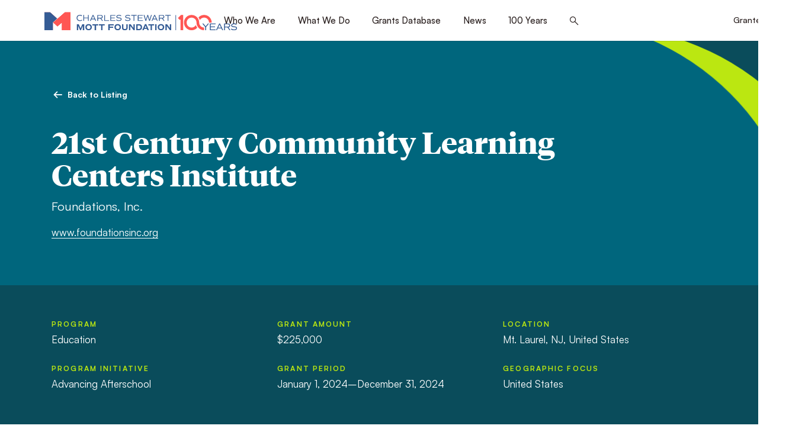

--- FILE ---
content_type: text/html; charset=UTF-8
request_url: https://www.mott.org/grants/2023-11682/
body_size: 49821
content:
<!doctype html>
<html lang="en-US">
	<head>
										<!-- Global site tag (gtag.js) - Google Analytics -->
			<script async src="https://www.googletagmanager.com/gtag/js?id=UA-643368-4"></script>
			<script>
				window.dataLayer = window.dataLayer || [];
				function gtag(){dataLayer.push(arguments);}
				gtag('js', new Date());

				gtag('config', 'UA-643368-4');
			</script>
				<meta charset="UTF-8" />
<script>
var gform;gform||(document.addEventListener("gform_main_scripts_loaded",function(){gform.scriptsLoaded=!0}),document.addEventListener("gform/theme/scripts_loaded",function(){gform.themeScriptsLoaded=!0}),window.addEventListener("DOMContentLoaded",function(){gform.domLoaded=!0}),gform={domLoaded:!1,scriptsLoaded:!1,themeScriptsLoaded:!1,isFormEditor:()=>"function"==typeof InitializeEditor,callIfLoaded:function(o){return!(!gform.domLoaded||!gform.scriptsLoaded||!gform.themeScriptsLoaded&&!gform.isFormEditor()||(gform.isFormEditor()&&console.warn("The use of gform.initializeOnLoaded() is deprecated in the form editor context and will be removed in Gravity Forms 3.1."),o(),0))},initializeOnLoaded:function(o){gform.callIfLoaded(o)||(document.addEventListener("gform_main_scripts_loaded",()=>{gform.scriptsLoaded=!0,gform.callIfLoaded(o)}),document.addEventListener("gform/theme/scripts_loaded",()=>{gform.themeScriptsLoaded=!0,gform.callIfLoaded(o)}),window.addEventListener("DOMContentLoaded",()=>{gform.domLoaded=!0,gform.callIfLoaded(o)}))},hooks:{action:{},filter:{}},addAction:function(o,r,e,t){gform.addHook("action",o,r,e,t)},addFilter:function(o,r,e,t){gform.addHook("filter",o,r,e,t)},doAction:function(o){gform.doHook("action",o,arguments)},applyFilters:function(o){return gform.doHook("filter",o,arguments)},removeAction:function(o,r){gform.removeHook("action",o,r)},removeFilter:function(o,r,e){gform.removeHook("filter",o,r,e)},addHook:function(o,r,e,t,n){null==gform.hooks[o][r]&&(gform.hooks[o][r]=[]);var d=gform.hooks[o][r];null==n&&(n=r+"_"+d.length),gform.hooks[o][r].push({tag:n,callable:e,priority:t=null==t?10:t})},doHook:function(r,o,e){var t;if(e=Array.prototype.slice.call(e,1),null!=gform.hooks[r][o]&&((o=gform.hooks[r][o]).sort(function(o,r){return o.priority-r.priority}),o.forEach(function(o){"function"!=typeof(t=o.callable)&&(t=window[t]),"action"==r?t.apply(null,e):e[0]=t.apply(null,e)})),"filter"==r)return e[0]},removeHook:function(o,r,t,n){var e;null!=gform.hooks[o][r]&&(e=(e=gform.hooks[o][r]).filter(function(o,r,e){return!!(null!=n&&n!=o.tag||null!=t&&t!=o.priority)}),gform.hooks[o][r]=e)}});
</script>

	<meta name="viewport" content="width=device-width, initial-scale=1.0, viewport-fit=cover" />
	<script>
		["js", "m4n"].forEach(function (attr) {
			document.documentElement.setAttribute(attr, "");
		});
	</script>
		<link rel="preload" href="https://www.mott.org/wp-content/themes/mott/assets/fonts/icomoon/fonts/icomoon.woff?mpvdj4" as="font" crossorigin>
		<link rel="preload" href="https://www.mott.org/wp-content/themes/mott/assets/fonts/tiemposheadline/tiempos-headline-bold.woff2" as="font" crossorigin>
		<link rel="preload" href="https://www.mott.org/wp-content/themes/mott/assets/fonts/satoshi/satoshi-400.woff2" as="font" crossorigin>
	<link rel="preload" href="https://www.mott.org/wp-content/themes/mott/assets/fonts/satoshi/satoshi-500.woff2" as="font" crossorigin>
	<link rel="preload" href="https://www.mott.org/wp-content/themes/mott/assets/fonts/satoshi/satoshi-700.woff2" as="font" crossorigin>

		<link rel="preload" as="style" href="https://www.mott.org/wp-content/themes/mott/assets/styles/app.css?ver=1768261579">

		<link rel="preload" as="script" href="https://www.mott.org/wp-content/themes/mott/assets/scripts/libs.js?ver=1768261579">
	<link rel="preload" as="script" href="https://www.mott.org/wp-content/themes/mott/assets/scripts/app.js?ver=1768261579">
<meta name='robots' content='index, follow, max-image-preview:large, max-snippet:-1, max-video-preview:-1' />

	<!-- This site is optimized with the Yoast SEO plugin v26.5 - https://yoast.com/wordpress/plugins/seo/ -->
	<title>Foundations, Inc., 21st Century Community Learning Centers Institute, 2023-11682 | Mott Foundation</title>
	<link rel="canonical" href="https://www.mott.org/grants/2023-11682/" />
	<meta property="og:locale" content="en_US" />
	<meta property="og:type" content="article" />
	<meta property="og:title" content="Foundations, Inc., 21st Century Community Learning Centers Institute, 2023-11682 | Mott Foundation" />
	<meta property="og:description" content="This grant will support Foundations, Inc. to offer comprehensive services and supports to enhance high-quality learning experiences and&hellip;" />
	<meta property="og:url" content="https://www.mott.org/grants/2023-11682/" />
	<meta property="og:site_name" content="Mott Foundation" />
	<meta property="article:modified_time" content="2025-08-19T08:36:15+00:00" />
	<meta property="og:image" content="https://www.mott.org/wp-content/uploads/2022/06/mott-social.jpg" />
	<meta property="og:image:width" content="1200" />
	<meta property="og:image:height" content="630" />
	<meta property="og:image:type" content="image/jpeg" />
	<meta name="twitter:card" content="summary_large_image" />
	<script type="application/ld+json" class="yoast-schema-graph">{"@context":"https://schema.org","@graph":[{"@type":"WebPage","@id":"https://www.mott.org/grants/2023-11682/","url":"https://www.mott.org/grants/2023-11682/","name":"Foundations, Inc., 21st Century Community Learning Centers Institute, 2023-11682 | Mott Foundation","isPartOf":{"@id":"https://www.mott.org/#website"},"datePublished":"2023-11-03T05:00:00+00:00","dateModified":"2025-08-19T08:36:15+00:00","breadcrumb":{"@id":"https://www.mott.org/grants/2023-11682/#breadcrumb"},"inLanguage":"en-US","potentialAction":[{"@type":"ReadAction","target":["https://www.mott.org/grants/2023-11682/"]}]},{"@type":"BreadcrumbList","@id":"https://www.mott.org/grants/2023-11682/#breadcrumb","itemListElement":[{"@type":"ListItem","position":1,"name":"Home","item":"https://www.mott.org/"},{"@type":"ListItem","position":2,"name":"Foundations, Inc., 21st Century Community Learning Centers Institute, 2023-11682"}]},{"@type":"WebSite","@id":"https://www.mott.org/#website","url":"https://www.mott.org/","name":"Mott Foundation","description":"","potentialAction":[{"@type":"SearchAction","target":{"@type":"EntryPoint","urlTemplate":"https://www.mott.org/?s={search_term_string}"},"query-input":{"@type":"PropertyValueSpecification","valueRequired":true,"valueName":"search_term_string"}}],"inLanguage":"en-US"}]}</script>
	<!-- / Yoast SEO plugin. -->


<link rel='dns-prefetch' href='//www.google.com' />
<link rel="alternate" type="application/rss+xml" title="Mott Foundation &raquo; Feed" href="https://www.mott.org/feed/" />
<link rel="alternate" type="application/rss+xml" title="Mott Foundation &raquo; Comments Feed" href="https://www.mott.org/comments/feed/" />
<link rel="alternate" title="oEmbed (JSON)" type="application/json+oembed" href="https://www.mott.org/wp-json/oembed/1.0/embed?url=https%3A%2F%2Fwww.mott.org%2Fgrants%2F2023-11682%2F" />
<link rel="alternate" title="oEmbed (XML)" type="text/xml+oembed" href="https://www.mott.org/wp-json/oembed/1.0/embed?url=https%3A%2F%2Fwww.mott.org%2Fgrants%2F2023-11682%2F&#038;format=xml" />
	<link rel="icon" href="https://www.mott.org/wp-content/themes/mott/assets/favicon/favicon.ico" />
	<link rel="icon" href="https://www.mott.org/wp-content/themes/mott/assets/favicon/favicon.svg" type="image/svg+xml" />
	<link rel="apple-touch-icon" href="https://www.mott.org/wp-content/themes/mott/assets/favicon/apple-touch-icon.png" />
	<link rel="manifest" href="https://www.mott.org/wp-content/themes/mott/assets/favicon/manifest.json" />
<style id='wp-img-auto-sizes-contain-inline-css'>
img:is([sizes=auto i],[sizes^="auto," i]){contain-intrinsic-size:3000px 1500px}
/*# sourceURL=wp-img-auto-sizes-contain-inline-css */
</style>
<style id='classic-theme-styles-inline-css'>
/*! This file is auto-generated */
.wp-block-button__link{color:#fff;background-color:#32373c;border-radius:9999px;box-shadow:none;text-decoration:none;padding:calc(.667em + 2px) calc(1.333em + 2px);font-size:1.125em}.wp-block-file__button{background:#32373c;color:#fff;text-decoration:none}
/*# sourceURL=/wp-includes/css/classic-themes.min.css */
</style>
<link rel='stylesheet' id='tm-app-css' href='https://www.mott.org/wp-content/themes/mott/assets/styles/app.css?ver=1768261579' media='all' />
<link rel="https://api.w.org/" href="https://www.mott.org/wp-json/" /><link rel="EditURI" type="application/rsd+xml" title="RSD" href="https://www.mott.org/xmlrpc.php?rsd" />
<link rel='shortlink' href='https://www.mott.org/?p=130213' />
<!-- Stream WordPress user activity plugin v4.1.1 -->
<link rel="icon" href="https://www.mott.org/wp-content/uploads/2026/01/favicon-150x150.png" sizes="32x32" />
<link rel="icon" href="https://www.mott.org/wp-content/uploads/2026/01/favicon-250x250.png" sizes="192x192" />
<link rel="apple-touch-icon" href="https://www.mott.org/wp-content/uploads/2026/01/favicon-250x250.png" />
<meta name="msapplication-TileImage" content="https://www.mott.org/wp-content/uploads/2026/01/favicon-300x300.png" />
			<!-- Meta Pixel Code -->
		<script>
		!function(f,b,e,v,n,t,s)
		{if(f.fbq)return;n=f.fbq=function(){n.callMethod?
		n.callMethod.apply(n,arguments):n.queue.push(arguments)};
		if(!f._fbq)f._fbq=n;n.push=n;n.loaded=!0;n.version='2.0';
		n.queue=[];t=b.createElement(e);t.async=!0;
		t.src=v;s=b.getElementsByTagName(e)[0];
		s.parentNode.insertBefore(t,s)}(window, document,'script',
		'https://connect.facebook.net/en_US/fbevents.js');
		fbq('init', '263557817373254');
		fbq('track', 'PageView');
		</script>
		<noscript><img height="1" width="1" style="display:none"
		src="https://www.facebook.com/tr?id=263557817373254&ev=PageView&noscript=1"
		/></noscript>
		<!-- End Meta Pixel Code -->
		<style id='global-styles-inline-css'>
:root{--wp--preset--aspect-ratio--square: 1;--wp--preset--aspect-ratio--4-3: 4/3;--wp--preset--aspect-ratio--3-4: 3/4;--wp--preset--aspect-ratio--3-2: 3/2;--wp--preset--aspect-ratio--2-3: 2/3;--wp--preset--aspect-ratio--16-9: 16/9;--wp--preset--aspect-ratio--9-16: 9/16;--wp--preset--color--black: #000000;--wp--preset--color--cyan-bluish-gray: #abb8c3;--wp--preset--color--white: #ffffff;--wp--preset--color--pale-pink: #f78da7;--wp--preset--color--vivid-red: #cf2e2e;--wp--preset--color--luminous-vivid-orange: #ff6900;--wp--preset--color--luminous-vivid-amber: #fcb900;--wp--preset--color--light-green-cyan: #7bdcb5;--wp--preset--color--vivid-green-cyan: #00d084;--wp--preset--color--pale-cyan-blue: #8ed1fc;--wp--preset--color--vivid-cyan-blue: #0693e3;--wp--preset--color--vivid-purple: #9b51e0;--wp--preset--gradient--vivid-cyan-blue-to-vivid-purple: linear-gradient(135deg,rgb(6,147,227) 0%,rgb(155,81,224) 100%);--wp--preset--gradient--light-green-cyan-to-vivid-green-cyan: linear-gradient(135deg,rgb(122,220,180) 0%,rgb(0,208,130) 100%);--wp--preset--gradient--luminous-vivid-amber-to-luminous-vivid-orange: linear-gradient(135deg,rgb(252,185,0) 0%,rgb(255,105,0) 100%);--wp--preset--gradient--luminous-vivid-orange-to-vivid-red: linear-gradient(135deg,rgb(255,105,0) 0%,rgb(207,46,46) 100%);--wp--preset--gradient--very-light-gray-to-cyan-bluish-gray: linear-gradient(135deg,rgb(238,238,238) 0%,rgb(169,184,195) 100%);--wp--preset--gradient--cool-to-warm-spectrum: linear-gradient(135deg,rgb(74,234,220) 0%,rgb(151,120,209) 20%,rgb(207,42,186) 40%,rgb(238,44,130) 60%,rgb(251,105,98) 80%,rgb(254,248,76) 100%);--wp--preset--gradient--blush-light-purple: linear-gradient(135deg,rgb(255,206,236) 0%,rgb(152,150,240) 100%);--wp--preset--gradient--blush-bordeaux: linear-gradient(135deg,rgb(254,205,165) 0%,rgb(254,45,45) 50%,rgb(107,0,62) 100%);--wp--preset--gradient--luminous-dusk: linear-gradient(135deg,rgb(255,203,112) 0%,rgb(199,81,192) 50%,rgb(65,88,208) 100%);--wp--preset--gradient--pale-ocean: linear-gradient(135deg,rgb(255,245,203) 0%,rgb(182,227,212) 50%,rgb(51,167,181) 100%);--wp--preset--gradient--electric-grass: linear-gradient(135deg,rgb(202,248,128) 0%,rgb(113,206,126) 100%);--wp--preset--gradient--midnight: linear-gradient(135deg,rgb(2,3,129) 0%,rgb(40,116,252) 100%);--wp--preset--font-size--small: 13px;--wp--preset--font-size--medium: 20px;--wp--preset--font-size--large: 36px;--wp--preset--font-size--x-large: 42px;--wp--preset--spacing--20: 0.44rem;--wp--preset--spacing--30: 0.67rem;--wp--preset--spacing--40: 1rem;--wp--preset--spacing--50: 1.5rem;--wp--preset--spacing--60: 2.25rem;--wp--preset--spacing--70: 3.38rem;--wp--preset--spacing--80: 5.06rem;--wp--preset--shadow--natural: 6px 6px 9px rgba(0, 0, 0, 0.2);--wp--preset--shadow--deep: 12px 12px 50px rgba(0, 0, 0, 0.4);--wp--preset--shadow--sharp: 6px 6px 0px rgba(0, 0, 0, 0.2);--wp--preset--shadow--outlined: 6px 6px 0px -3px rgb(255, 255, 255), 6px 6px rgb(0, 0, 0);--wp--preset--shadow--crisp: 6px 6px 0px rgb(0, 0, 0);}:where(.is-layout-flex){gap: 0.5em;}:where(.is-layout-grid){gap: 0.5em;}body .is-layout-flex{display: flex;}.is-layout-flex{flex-wrap: wrap;align-items: center;}.is-layout-flex > :is(*, div){margin: 0;}body .is-layout-grid{display: grid;}.is-layout-grid > :is(*, div){margin: 0;}:where(.wp-block-columns.is-layout-flex){gap: 2em;}:where(.wp-block-columns.is-layout-grid){gap: 2em;}:where(.wp-block-post-template.is-layout-flex){gap: 1.25em;}:where(.wp-block-post-template.is-layout-grid){gap: 1.25em;}.has-black-color{color: var(--wp--preset--color--black) !important;}.has-cyan-bluish-gray-color{color: var(--wp--preset--color--cyan-bluish-gray) !important;}.has-white-color{color: var(--wp--preset--color--white) !important;}.has-pale-pink-color{color: var(--wp--preset--color--pale-pink) !important;}.has-vivid-red-color{color: var(--wp--preset--color--vivid-red) !important;}.has-luminous-vivid-orange-color{color: var(--wp--preset--color--luminous-vivid-orange) !important;}.has-luminous-vivid-amber-color{color: var(--wp--preset--color--luminous-vivid-amber) !important;}.has-light-green-cyan-color{color: var(--wp--preset--color--light-green-cyan) !important;}.has-vivid-green-cyan-color{color: var(--wp--preset--color--vivid-green-cyan) !important;}.has-pale-cyan-blue-color{color: var(--wp--preset--color--pale-cyan-blue) !important;}.has-vivid-cyan-blue-color{color: var(--wp--preset--color--vivid-cyan-blue) !important;}.has-vivid-purple-color{color: var(--wp--preset--color--vivid-purple) !important;}.has-black-background-color{background-color: var(--wp--preset--color--black) !important;}.has-cyan-bluish-gray-background-color{background-color: var(--wp--preset--color--cyan-bluish-gray) !important;}.has-white-background-color{background-color: var(--wp--preset--color--white) !important;}.has-pale-pink-background-color{background-color: var(--wp--preset--color--pale-pink) !important;}.has-vivid-red-background-color{background-color: var(--wp--preset--color--vivid-red) !important;}.has-luminous-vivid-orange-background-color{background-color: var(--wp--preset--color--luminous-vivid-orange) !important;}.has-luminous-vivid-amber-background-color{background-color: var(--wp--preset--color--luminous-vivid-amber) !important;}.has-light-green-cyan-background-color{background-color: var(--wp--preset--color--light-green-cyan) !important;}.has-vivid-green-cyan-background-color{background-color: var(--wp--preset--color--vivid-green-cyan) !important;}.has-pale-cyan-blue-background-color{background-color: var(--wp--preset--color--pale-cyan-blue) !important;}.has-vivid-cyan-blue-background-color{background-color: var(--wp--preset--color--vivid-cyan-blue) !important;}.has-vivid-purple-background-color{background-color: var(--wp--preset--color--vivid-purple) !important;}.has-black-border-color{border-color: var(--wp--preset--color--black) !important;}.has-cyan-bluish-gray-border-color{border-color: var(--wp--preset--color--cyan-bluish-gray) !important;}.has-white-border-color{border-color: var(--wp--preset--color--white) !important;}.has-pale-pink-border-color{border-color: var(--wp--preset--color--pale-pink) !important;}.has-vivid-red-border-color{border-color: var(--wp--preset--color--vivid-red) !important;}.has-luminous-vivid-orange-border-color{border-color: var(--wp--preset--color--luminous-vivid-orange) !important;}.has-luminous-vivid-amber-border-color{border-color: var(--wp--preset--color--luminous-vivid-amber) !important;}.has-light-green-cyan-border-color{border-color: var(--wp--preset--color--light-green-cyan) !important;}.has-vivid-green-cyan-border-color{border-color: var(--wp--preset--color--vivid-green-cyan) !important;}.has-pale-cyan-blue-border-color{border-color: var(--wp--preset--color--pale-cyan-blue) !important;}.has-vivid-cyan-blue-border-color{border-color: var(--wp--preset--color--vivid-cyan-blue) !important;}.has-vivid-purple-border-color{border-color: var(--wp--preset--color--vivid-purple) !important;}.has-vivid-cyan-blue-to-vivid-purple-gradient-background{background: var(--wp--preset--gradient--vivid-cyan-blue-to-vivid-purple) !important;}.has-light-green-cyan-to-vivid-green-cyan-gradient-background{background: var(--wp--preset--gradient--light-green-cyan-to-vivid-green-cyan) !important;}.has-luminous-vivid-amber-to-luminous-vivid-orange-gradient-background{background: var(--wp--preset--gradient--luminous-vivid-amber-to-luminous-vivid-orange) !important;}.has-luminous-vivid-orange-to-vivid-red-gradient-background{background: var(--wp--preset--gradient--luminous-vivid-orange-to-vivid-red) !important;}.has-very-light-gray-to-cyan-bluish-gray-gradient-background{background: var(--wp--preset--gradient--very-light-gray-to-cyan-bluish-gray) !important;}.has-cool-to-warm-spectrum-gradient-background{background: var(--wp--preset--gradient--cool-to-warm-spectrum) !important;}.has-blush-light-purple-gradient-background{background: var(--wp--preset--gradient--blush-light-purple) !important;}.has-blush-bordeaux-gradient-background{background: var(--wp--preset--gradient--blush-bordeaux) !important;}.has-luminous-dusk-gradient-background{background: var(--wp--preset--gradient--luminous-dusk) !important;}.has-pale-ocean-gradient-background{background: var(--wp--preset--gradient--pale-ocean) !important;}.has-electric-grass-gradient-background{background: var(--wp--preset--gradient--electric-grass) !important;}.has-midnight-gradient-background{background: var(--wp--preset--gradient--midnight) !important;}.has-small-font-size{font-size: var(--wp--preset--font-size--small) !important;}.has-medium-font-size{font-size: var(--wp--preset--font-size--medium) !important;}.has-large-font-size{font-size: var(--wp--preset--font-size--large) !important;}.has-x-large-font-size{font-size: var(--wp--preset--font-size--x-large) !important;}
/*# sourceURL=global-styles-inline-css */
</style>
</head>

		<body class="wp-singular grant-template-default single single-grant postid-130213 wp-theme-mott">
				
		<div class="root1">
						
			<header class="top1" id="top" x-data :class="{'-open': $store.app.overlay == 'nav'}" stickywatch reveal="1+/0">
				<div class="top1-wrap -restrain">
										<p class="logo1 -centennial">
						<a href="https://www.mott.org" aria-label="Mott Foundation" accesskey="h">
																		
		
		
					<span class="img1 " style="" >
		
			<img class="lazyload lazypreload" data-src="https://www.mott.org/wp-content/uploads/2026/01/CSMF-Standard-Centennial-Logo.svg" alt=""  data-srcset="https://www.mott.org/wp-content/uploads/2026/01/CSMF-Standard-Centennial-Logo.svg 1000w, https://www.mott.org/wp-content/uploads/2026/01/CSMF-Standard-Centennial-Logo.svg 1000w, https://www.mott.org/wp-content/uploads/2026/01/CSMF-Standard-Centennial-Logo.svg 1000w, https://www.mott.org/wp-content/uploads/2026/01/CSMF-Standard-Centennial-Logo.svg 1000w" data-sizes="auto" />
			<i class="loader1 "></i>
			<noscript><img src="https://www.mott.org/wp-content/uploads/2026/01/CSMF-Standard-Centennial-Logo.svg" alt=""></noscript>
			
					</span>
		
		
		
		
		
		
		
															</a>
					</p>
					<nav class="skips1">
						<ul>
							<li><a href="#nav" accesskey="n">Skip to navigation [n]</a></li>
							<li><a href="#content" accesskey="c">Skip to content [c]</a></li>
							<li><a href="#footer" accesskey="f">Skip to footer [f]</a></li>
						</ul>
					</nav>
					<p class="toggler1">
						<a href="#nav" aria-label="Menu" class="toggler1-link" @click.prevent="$store.app.overlay = $store.app.overlay === 'nav' ? false : 'nav'">
							<svg class="toggler1-svg -us:n" viewBox="0 0 50 50" :class="{'-active': $store.app.overlay === 'nav'}">
								<path class="toggler1-line -top" d="M9,11.4h32c3,0,6,2.5,6,6.9S44.8,25,41,25H25" />
								<path class="toggler1-line -middle" d="M9,25h32" />
								<path class="toggler1-line -bottom" d="M41,38.6H9c0,0-6-0.6-6-6.7S9,25,9,25h16" />
							</svg>
						</a>
					</p>

					<nav class="nav1" id="nav">
						<div class="nav1-wrap">
							<ul id="menu-primary-nav" class="nav1-navs nav1-main" x-data="collapse()"><li :class="{ '-open': open[1] }" ><i class="icon-angle-down-medium" clickable @click="open[1] = !open[1]"></i><a href="https://www.mott.org/about/" accesskey="1">Who We Are</a><em invisible>[1]</em>
<ul class="nav1-drop"  x-show="show(open['1'])" x-bind="transitions" collapse>
	<li ><a href="https://www.mott.org/about/values/">Guiding Principles</a></li>
	<li ><a href="https://www.mott.org/about/history/">History and Founder</a></li>
	<li ><a href="https://www.mott.org/timeline/">Foundation Timeline</a></li>
	<li ><a href="https://www.mott.org/about/staff/">Trustees &#038; Staff</a></li>
	<li ><a href="https://www.mott.org/about/annual-reports/">Annual Reports</a></li>
	<li ><a href="https://www.mott.org/about/financials/">Financial Information</a></li>
	<li ><a href="https://www.mott.org/about/careers/">Careers</a></li>
	<li ><a href="https://www.mott.org/contact/">Contact</a></li>
</ul>
</li>
<li :class="{ '-open': open[2] }" ><i class="icon-angle-down-medium" clickable @click="open[2] = !open[2]"></i><a href="https://www.mott.org/work/" accesskey="2">What We Do</a><em invisible>[2]</em>
<ul class="nav1-drop"  x-show="show(open['2'])" x-bind="transitions" collapse>
	<li ><a href="https://www.mott.org/what-we-fund/">What We Fund</a></li>
	<li ><a href="https://www.mott.org/work/flint/">Flint Area</a></li>
	<li ><a href="https://www.mott.org/work/youth-engagement/">Youth Engagement</a></li>
	<li ><a href="https://www.mott.org/work/environment/">Environment</a></li>
	<li ><a href="https://www.mott.org/work/civil-society/">Civil Society</a></li>
	<li ><a href="https://www.mott.org/grantee-resources/">Grantee Resources</a></li>
</ul>
</li>
<li :class="{ '-open': open[3] }" ><a href="https://www.mott.org/grants/" accesskey="3">Grants Database</a><em invisible>[3]</em></li>
<li :class="{ '-open': open[4] }" ><a href="https://www.mott.org/news/" accesskey="4">News</a><em invisible>[4]</em></li>
<li :class="{ '-open': open[5] }" ><i class="icon-angle-down-medium" clickable @click="open[5] = !open[5]"></i><a href="https://www.mott.org/100-years/" accesskey="5">100 Years</a><em invisible>[5]</em>
<ul class="nav1-drop"  x-show="show(open['5'])" x-bind="transitions" collapse>
	<li ><a href="https://www.mott.org/flagship-issues/">Flagship Issues</a></li>
	<li ><a href="https://www.mott.org/100-voices/">100 Voices</a></li>
	<li ><a href="https://www.mott.org/timeline/">A Century of Giving</a></li>
</ul>
</li>
<li class="-search">
		<a href="./#search" aria-label="Search this site" class="icon-search-bold" @click.prevent="$store.app.overlay = 'search'"><span>Search</span></a>
	</li></ul>
																						<ul class="nav1-navs nav1-account -as:2">
									<li><a href="https://mott.fluxx.io/">Grantee Login</a></li>
								</ul>
													</div>
						<form action="https://www.mott.org/" method="get" class="nav1-search">
														<p>
								<label for="f718005" invisible>Search</label>
								<input type="search" name="s" id="f718005" placeholder="What can we help you find?" />
								<button type="submit">
									<i class="icon-search-medium"><span>Search</span></i>
								</button>
							</p>
						</form>
					</nav>

				</div>
			</header>
			<div class="drawer1 -top -search -overlay1" id="search" x-data x-show="$store.app.overlay == 'search'" x-bind="transitions" @keydown.escape.window="$store.app.overlay = false" x-cloak>
								<p class="drawer1-close -as:1">
					<a href="./#" class="icon-close-medium" aria-label="Close" @click.prevent="$store.app.overlay = false"><span>Close</span></a>
				</p>
				<div class="drawer1-wrap">
					<div class="drawer1-main">

					<form role="search"  action="https://www.mott.org/" method="get">
	<p class="searchbox1 -xw:3 -mx:a">
		<label for="search-form-1" invisible>Search</label>
		<input type="search" id="search-form-1" placeholder="What can we help you find?" class="-is:1" value="" name="s" />

		<button type="submit" class="button1"><span>Search</span></button>
	</p>
</form>

					</div>
				</div>
			</div>

			<section class="content1" id="content" data-warning="Your browser is outdated, it will not render this page properly, please upgrade.">
				
<div class="wrap1 -cs:i -cs:b3">
	<div class="corner1 -size2"></div>

	<div class="wrap1-inner -restrain -xw:1">
		<div class="header1">
			<div class="insert1" reveal="1+/2">
				<p class="back1 -t:9 -fw:b">
										<a href="https://www.mott.org/grants/" class="back1-wrap -as:1">
						<i class="icon-directional-left-bold"></i>
						<span class="-hs:2">Back to Listing</span>
					</a>
				</p>

				<h1 class="insert1-title -t:1" style="--oxwam: 108rem">21st Century Community Learning Centers Institute</h1>

									<p class="insert1-subtitle">Foundations, Inc.</p>
				
														<p class="insert1-lead -t:10 -mt:m5"><a target="_blank" href="https://www.foundationsinc.org">www.foundationsinc.org</a></p>
							</div>
		</div>
	</div>
</div>

<div class="wrap1 -cs:i -cs:b4 -py:2">
	<div class="wrap1-inner -restrain -xw:1">
		<div class="list1 -t:10 -gg:1 -c3 -c2>l -c1<m" reveal="1+/3">
			<ul class="list1-entries">
									<li>
						<strong class="-d:b -mb:m2 -t:15 -c:a2t">Program</strong>
						<span>Education</span>
					</li>
				
									<li>
						<strong class="-d:b -mb:m2 -t:15 -c:a2t">Program Initiative</strong>
						<span>Advancing Afterschool</span>
					</li>
				
									<li>
						<strong class="-d:b -mb:m2 -t:15 -c:a2t">Grant Amount</strong>
						<span>$225,000</span>
					</li>
				
									<li>
						<strong class="-d:b -mb:m2 -t:15 -c:a2t">Grant Period</strong>
						<span>January 1, 2024&ndash;December 31, 2024</span>
					</li>
				
									<li>
						<strong class="-d:b -mb:m2 -t:15 -c:a2t">Location</strong>
						<span>
															Mt. Laurel, NJ, United States													</span>
					</li>
				
									<li>
						<strong class="-d:b -mb:m2 -t:15 -c:a2t">Geographic Focus</strong>
						<span>United States</span>
					</li>
				
			</ul>
		</div>
	</div>
</div>

<div class="wrap1">
	<div class="wrap1-inner -restrain -xw:1">
		<div class="toolbar1 -pull1" reveal="1+/4">
			<p class="toolbar1-print -t:9 -fw:b">
				<button type="button" class="debuttonize1" onclick="window.print();">
					<i class="icon-print-medium"></i>
					<span class="-hs:2">Print</span>
				</button>
			</p>
		</div>

					<div class="body1 -contain -xw:3" reveal="1+/5">
									<h2>About this grant</h2>
				
				<p>This grant will support Foundations, Inc. to offer comprehensive services and supports to enhance high-quality learning experiences and professional development opportunities to 21st Century Community Learning Centers&#8217; leaders and the afterschool field. These events include: 1) expert panel discussions; 2) interactive workshop experiences; 3) content partner showcases; 4) virtual learning supports; and 5) social media events. The learning experiences for afterschool and summer learning educators will expand their strategies and skill sets to enhance the quality of school and community-based out-of-school time programs.</p>
			</div>
		
	</div>
</div>

		</section>

				

		<footer class="footer1" id="footer">
			<div class="connect1 colored1 -cs:i -cs:b4">
				<div class="connect1-wrap -top -restrain">

																		<h3 class="connect1-title" reveal="1/">Promoting a just, equitable and sustainable society.</h3>
											
										<div class="signup1" reveal="1/">
																					<p class="signup1-brow -t:14 -c:a2t">Subscribe to Mott Newsletters</p>
													
																					<p class="signup1-label -mb:1 -t:10">
									<span class="-t:i">Every message we send includes instructions on how to unsubscribe. We will not share your address with any other organization.</span>
								</p>
													
						
													
                <div class='gf_browser_chrome gform_wrapper gravity-theme gform-theme--no-framework fieldbox1_wrapper' data-form-theme='gravity-theme' data-form-index='0' id='gform_wrapper_1' ><div id='gf_1' class='gform_anchor' tabindex='-1'></div><form method='post' enctype='multipart/form-data' target='gform_ajax_frame_1' id='gform_1' class='fieldbox1' action='/grants/2023-11682/#gf_1' data-formid='1' novalidate><div class='gf_invisible ginput_recaptchav3' data-sitekey='6LfR2EsgAAAAAI1byz4akmDs18MkrHhe-GjfXbfr' data-tabindex='0'><input id="input_9e4ac593f2b5cde8e633ad1c4ff5c880" class="gfield_recaptcha_response" type="hidden" name="input_9e4ac593f2b5cde8e633ad1c4ff5c880" value=""/></div>
                        <div class='gform-body gform_body'><div id='gform_fields_1' class='gform_fields top_label form_sublabel_below description_below validation_below'><div id="field_1_1" class="gfield gfield--type-email -is:1 field_sublabel_below gfield--no-description field_description_below field_validation_below gfield_visibility_visible"  ><label class='gfield_label gform-field-label' for='input_1_1'>Email</label><div class='ginput_container ginput_container_email'>
                            <input name='input_1' id='input_1_1' type='email' value='' class='large'   placeholder='Email Address'  aria-invalid="false"  />
                        </div></div></div></div>
        <div class='gform-footer gform_footer top_label'> <button class="button-submit" type="submit" aria-label="Submit" id="gform_submit_button_1">
		<i class="icon-directional-right-bold"></i>
	</button> <input type='hidden' name='gform_ajax' value='form_id=1&amp;title=&amp;description=&amp;tabindex=0&amp;theme=gravity-theme&amp;styles=[]&amp;hash=6165a759a9fba3bab78a0a3693772c58' />
            <input type='hidden' class='gform_hidden' name='gform_submission_method' data-js='gform_submission_method_1' value='iframe' />
            <input type='hidden' class='gform_hidden' name='gform_theme' data-js='gform_theme_1' id='gform_theme_1' value='gravity-theme' />
            <input type='hidden' class='gform_hidden' name='gform_style_settings' data-js='gform_style_settings_1' id='gform_style_settings_1' value='[]' />
            <input type='hidden' class='gform_hidden' name='is_submit_1' value='1' />
            <input type='hidden' class='gform_hidden' name='gform_submit' value='1' />
            
            <input type='hidden' class='gform_hidden' name='gform_currency' data-currency='USD' value='bsVcSO4RdmJMbvXZMpCrevEhFDGL31GhxyLKoRub0WW5KfaBlkeP4cL6WIAjcP1fmrCeI6Juni9YROpIJv6t1MC78qlvLE5gzbTehdLGoI65hk8=' />
            <input type='hidden' class='gform_hidden' name='gform_unique_id' value='' />
            <input type='hidden' class='gform_hidden' name='state_1' value='WyJbXSIsIjMwNDllYjZlZDg3MDQxZTk0YjQ2ZGVjYjAyYTdlNjA3Il0=' />
            <input type='hidden' autocomplete='off' class='gform_hidden' name='gform_target_page_number_1' id='gform_target_page_number_1' value='0' />
            <input type='hidden' autocomplete='off' class='gform_hidden' name='gform_source_page_number_1' id='gform_source_page_number_1' value='1' />
            <input type='hidden' name='gform_field_values' value='' />
            
        </div>
                        </form>
                        </div>
		                <iframe style='display:none;width:0px;height:0px;' src='about:blank' name='gform_ajax_frame_1' id='gform_ajax_frame_1' title='This iframe contains the logic required to handle Ajax powered Gravity Forms.'></iframe>
		                <script>
gform.initializeOnLoaded( function() {gformInitSpinner( 1, 'https://www.mott.org/wp-content/plugins/gravityforms/images/spinner.svg', true );jQuery('#gform_ajax_frame_1').on('load',function(){var contents = jQuery(this).contents().find('*').html();var is_postback = contents.indexOf('GF_AJAX_POSTBACK') >= 0;if(!is_postback){return;}var form_content = jQuery(this).contents().find('#gform_wrapper_1');var is_confirmation = jQuery(this).contents().find('#gform_confirmation_wrapper_1').length > 0;var is_redirect = contents.indexOf('gformRedirect(){') >= 0;var is_form = form_content.length > 0 && ! is_redirect && ! is_confirmation;var mt = parseInt(jQuery('html').css('margin-top'), 10) + parseInt(jQuery('body').css('margin-top'), 10) + 100;if(is_form){jQuery('#gform_wrapper_1').html(form_content.html());if(form_content.hasClass('gform_validation_error')){jQuery('#gform_wrapper_1').addClass('gform_validation_error');} else {jQuery('#gform_wrapper_1').removeClass('gform_validation_error');}setTimeout( function() { /* delay the scroll by 50 milliseconds to fix a bug in chrome */ jQuery(document).scrollTop(jQuery('#gform_wrapper_1').offset().top - mt); }, 50 );if(window['gformInitDatepicker']) {gformInitDatepicker();}if(window['gformInitPriceFields']) {gformInitPriceFields();}var current_page = jQuery('#gform_source_page_number_1').val();gformInitSpinner( 1, 'https://www.mott.org/wp-content/plugins/gravityforms/images/spinner.svg', true );jQuery(document).trigger('gform_page_loaded', [1, current_page]);window['gf_submitting_1'] = false;}else if(!is_redirect){var confirmation_content = jQuery(this).contents().find('.GF_AJAX_POSTBACK').html();if(!confirmation_content){confirmation_content = contents;}jQuery('#gform_wrapper_1').replaceWith(confirmation_content);jQuery(document).scrollTop(jQuery('#gf_1').offset().top - mt);jQuery(document).trigger('gform_confirmation_loaded', [1]);window['gf_submitting_1'] = false;wp.a11y.speak(jQuery('#gform_confirmation_message_1').text());}else{jQuery('#gform_1').append(contents);if(window['gformRedirect']) {gformRedirect();}}jQuery(document).trigger("gform_pre_post_render", [{ formId: "1", currentPage: "current_page", abort: function() { this.preventDefault(); } }]);        if (event && event.defaultPrevented) {                return;        }        const gformWrapperDiv = document.getElementById( "gform_wrapper_1" );        if ( gformWrapperDiv ) {            const visibilitySpan = document.createElement( "span" );            visibilitySpan.id = "gform_visibility_test_1";            gformWrapperDiv.insertAdjacentElement( "afterend", visibilitySpan );        }        const visibilityTestDiv = document.getElementById( "gform_visibility_test_1" );        let postRenderFired = false;        function triggerPostRender() {            if ( postRenderFired ) {                return;            }            postRenderFired = true;            gform.core.triggerPostRenderEvents( 1, current_page );            if ( visibilityTestDiv ) {                visibilityTestDiv.parentNode.removeChild( visibilityTestDiv );            }        }        function debounce( func, wait, immediate ) {            var timeout;            return function() {                var context = this, args = arguments;                var later = function() {                    timeout = null;                    if ( !immediate ) func.apply( context, args );                };                var callNow = immediate && !timeout;                clearTimeout( timeout );                timeout = setTimeout( later, wait );                if ( callNow ) func.apply( context, args );            };        }        const debouncedTriggerPostRender = debounce( function() {            triggerPostRender();        }, 200 );        if ( visibilityTestDiv && visibilityTestDiv.offsetParent === null ) {            const observer = new MutationObserver( ( mutations ) => {                mutations.forEach( ( mutation ) => {                    if ( mutation.type === 'attributes' && visibilityTestDiv.offsetParent !== null ) {                        debouncedTriggerPostRender();                        observer.disconnect();                    }                });            });            observer.observe( document.body, {                attributes: true,                childList: false,                subtree: true,                attributeFilter: [ 'style', 'class' ],            });        } else {            triggerPostRender();        }    } );} );
</script>
							<div class="recaptcha_branding">
								<p class="-t:17">This site is protected by reCAPTCHA and the Google <a href="https://policies.google.com/privacy" target="_blank">Privacy Policy</a> and <a href="https://policies.google.com/terms" target="_blank">Terms of Service</a> apply.</p>
							</div>
											</div>

				</div>

				<div class="connect1-wrap -bottom -restrain">

											<ul class="connect1-links -t:9 -fw:b -as:2" flex="auto" reveal="1/">

																							<li><a href="https://www.mott.org/contact/" >Contact Us</a></li>
																							<li><a href="https://www.mott.org/careers/" >Careers</a></li>
							
						</ul>
					
																<div class="socials1 -v1" reveal="1/">
							<ul class="socials1-items" flex>

																	<li>
										
	<a target="_blank" href="https://www.facebook.com/mottfoundation" class="icon-social-facebook" aria-label="Like on Facebook"><span>Facebook</span></a>

									</li>
																	<li>
										
	<a target="_blank" href="https://www.linkedin.com/company/mott-foundation/" class="icon-social-linkedin" aria-label="Follow on LinkedIn"><span>LinkedIn</span></a>

									</li>
																	<li>
										
	<a target="_blank" href="https://www.instagram.com/mottfoundation/" class="icon-social-instagram" aria-label="Follow on Instagram"><span>Instagram</span></a>

									</li>
																	<li>
										
	<a target="_blank" href="https://www.youtube.com/user/CSMottFoundation" class="icon-social-youtube" aria-label="Subscribe to on YouTube"><span>YouTube</span></a>

									</li>
								
							</ul>
						</div>
									</div>
			</div>

			<div class="copys1 -restrain">
				<p class="copys1-copys">&copy;2026 Mott Foundation</p>

									<p class="copys1-links -as:2" flex="auto">

																				<a href="https://www.mott.org/web-policies/" >Web Policies</a>
																				<a href="https://www.mott.org/creative-commons/" >Creative Commons license</a>
											</p>
				
			</div>
		</footer>

		<div class="cursor1" x-data="cursor()" :class="{'-active': active}">
			<div class="cursor1-main"></div>
		</div>

		<a href="#" class="overlay1 -as:1" aria-hidden="true" x-data x-bind="transitions" x-show="['search'].includes($store.app.overlay)" @click.prevent="$store.app.overlay = false" x-cloak></a>
		<a href="#" class="overlay2 -as:1" aria-hidden="true" x-data x-bind="transitions" x-show="['nav'].includes($store.app.overlay)" @click.prevent="$store.app.overlay = false" x-cloak></a>

		
	</div>
<script type="speculationrules">
{"prefetch":[{"source":"document","where":{"and":[{"href_matches":"/*"},{"not":{"href_matches":["/wp-*.php","/wp-admin/*","/wp-content/uploads/*","/wp-content/*","/wp-content/plugins/*","/wp-content/themes/mott/*","/*\\?(.+)"]}},{"not":{"selector_matches":"a[rel~=\"nofollow\"]"}},{"not":{"selector_matches":".no-prefetch, .no-prefetch a"}}]},"eagerness":"conservative"}]}
</script>
	<script>
        document.documentElement.style.setProperty('--vw', document.documentElement.clientWidth * 0.01 + 'px');
        document.documentElement.style.setProperty('--vh', window.innerHeight * 0.01 + 'px');
    </script>
<script src="https://www.mott.org/wp-content/themes/mott/assets/scripts/libs.js?ver=1768261579" id="tm-libs-js"></script>
<script id="tm-scripts-js-extra">
var tmscripts = {"ajax_url":"https://www.mott.org/wp-admin/admin-ajax.php","current_page":"1","gdpr":{"messsaging":"\u003Cp\u003EWe and selected third parties use cookies or similar technologies to improve the user experience. Use the \u201cAccept\u201d button to consent. Use the \u201cReject\u201d button or close this notice to continue without accepting. For more information about cookies and how the Mott Foundation uses your data, see our\u00a0\u003Ca href=\"https://www.mott.org/web-policies/\" target=\"_blank\" rel=\"noopener noreferrer\"\u003EPrivacy Policy\u003C/a\u003E.\u003C/p\u003E\n\u003Cp\u003EBy using the site, you acknowledge and agree to our privacy practices described in our \u003Ca href=\"https://www.mott.org/web-policies/\" target=\"_blank\" rel=\"noopener noreferrer\"\u003EPrivacy Policy\u003C/a\u003E\u00a0and agree to our site\u00a0\u003Ca href=\"https://www.mott.org/terms-of-use/\" target=\"_blank\" rel=\"noopener noreferrer\"\u003ETerms of Use\u003C/a\u003E.\u003C/p\u003E\n","":null,"accept_text":"Accept All","reject_text":"Reject All but Strictly Necessary","ipstack_key":"176d030d6222c219067ed275b29ea9b4"}};
//# sourceURL=tm-scripts-js-extra
</script>
<script src="https://www.mott.org/wp-content/themes/mott/assets/scripts/app.js?ver=1768261579" id="tm-scripts-js"></script>
<script id="gforms_recaptcha_recaptcha-js-extra">
var gforms_recaptcha_recaptcha_strings = {"nonce":"b9fe0d4319","disconnect":"Disconnecting","change_connection_type":"Resetting","spinner":"https://www.mott.org/wp-content/plugins/gravityforms/images/spinner.svg","connection_type":"classic","disable_badge":"1","change_connection_type_title":"Change Connection Type","change_connection_type_message":"Changing the connection type will delete your current settings.  Do you want to proceed?","disconnect_title":"Disconnect","disconnect_message":"Disconnecting from reCAPTCHA will delete your current settings.  Do you want to proceed?","site_key":"6LfR2EsgAAAAAI1byz4akmDs18MkrHhe-GjfXbfr"};
//# sourceURL=gforms_recaptcha_recaptcha-js-extra
</script>
<script src="https://www.google.com/recaptcha/api.js?render=6LfR2EsgAAAAAI1byz4akmDs18MkrHhe-GjfXbfr&amp;ver=2.1.0" id="gforms_recaptcha_recaptcha-js" defer data-wp-strategy="defer"></script>
<script src="https://www.mott.org/wp-content/plugins/gravityformsrecaptcha/js/frontend.min.js?ver=2.1.0" id="gforms_recaptcha_frontend-js" defer data-wp-strategy="defer"></script>
<script src="https://www.mott.org/wp-includes/js/dist/dom-ready.min.js?ver=f77871ff7694fffea381" id="wp-dom-ready-js"></script>
<script src="https://www.mott.org/wp-includes/js/dist/hooks.min.js?ver=dd5603f07f9220ed27f1" id="wp-hooks-js"></script>
<script src="https://www.mott.org/wp-includes/js/dist/i18n.min.js?ver=c26c3dc7bed366793375" id="wp-i18n-js"></script>
<script id="wp-i18n-js-after">
wp.i18n.setLocaleData( { 'text direction\u0004ltr': [ 'ltr' ] } );
//# sourceURL=wp-i18n-js-after
</script>
<script src="https://www.mott.org/wp-includes/js/dist/a11y.min.js?ver=cb460b4676c94bd228ed" id="wp-a11y-js"></script>
<script src="https://ajax.googleapis.com/ajax/libs/jquery/3.6.0/jquery.min.js?ver=6.9" id="jquery-js"></script>
<script defer='defer' src="https://www.mott.org/wp-content/plugins/gravityforms/js/jquery.json.min.js?ver=2.9.26" id="gform_json-js"></script>
<script id="gform_gravityforms-js-extra">
var gform_i18n = {"datepicker":{"days":{"monday":"Mo","tuesday":"Tu","wednesday":"We","thursday":"Th","friday":"Fr","saturday":"Sa","sunday":"Su"},"months":{"january":"January","february":"February","march":"March","april":"April","may":"May","june":"June","july":"July","august":"August","september":"September","october":"October","november":"November","december":"December"},"firstDay":1,"iconText":"Select date"}};
var gf_legacy_multi = [];
var gform_gravityforms = {"strings":{"invalid_file_extension":"This type of file is not allowed. Must be one of the following:","delete_file":"Delete this file","in_progress":"in progress","file_exceeds_limit":"File exceeds size limit","illegal_extension":"This type of file is not allowed.","max_reached":"Maximum number of files reached","unknown_error":"There was a problem while saving the file on the server","currently_uploading":"Please wait for the uploading to complete","cancel":"Cancel","cancel_upload":"Cancel this upload","cancelled":"Cancelled","error":"Error","message":"Message"},"vars":{"images_url":"https://www.mott.org/wp-content/plugins/gravityforms/images"}};
var gf_global = {"gf_currency_config":{"name":"U.S. Dollar","symbol_left":"$","symbol_right":"","symbol_padding":"","thousand_separator":",","decimal_separator":".","decimals":2,"code":"USD"},"base_url":"https://www.mott.org/wp-content/plugins/gravityforms","number_formats":[],"spinnerUrl":"https://www.mott.org/wp-content/plugins/gravityforms/images/spinner.svg","version_hash":"e47b29d169e35762b401917eb6b20d73","strings":{"newRowAdded":"New row added.","rowRemoved":"Row removed","formSaved":"The form has been saved.  The content contains the link to return and complete the form."}};
//# sourceURL=gform_gravityforms-js-extra
</script>
<script defer='defer' src="https://www.mott.org/wp-content/plugins/gravityforms/js/gravityforms.min.js?ver=2.9.26" id="gform_gravityforms-js"></script>
<script defer='defer' src="https://www.mott.org/wp-content/plugins/gravityforms/js/placeholders.jquery.min.js?ver=2.9.26" id="gform_placeholder-js"></script>
<script defer='defer' src="https://www.mott.org/wp-content/plugins/gravityforms/assets/js/dist/utils.min.js?ver=48a3755090e76a154853db28fc254681" id="gform_gravityforms_utils-js"></script>
<script defer='defer' src="https://www.mott.org/wp-content/plugins/gravityforms/assets/js/dist/vendor-theme.min.js?ver=4f8b3915c1c1e1a6800825abd64b03cb" id="gform_gravityforms_theme_vendors-js"></script>
<script id="gform_gravityforms_theme-js-extra">
var gform_theme_config = {"common":{"form":{"honeypot":{"version_hash":"e47b29d169e35762b401917eb6b20d73"},"ajax":{"ajaxurl":"https://www.mott.org/wp-admin/admin-ajax.php","ajax_submission_nonce":"08371b1a55","i18n":{"step_announcement":"Step %1$s of %2$s, %3$s","unknown_error":"There was an unknown error processing your request. Please try again."}}}},"hmr_dev":"","public_path":"https://www.mott.org/wp-content/plugins/gravityforms/assets/js/dist/","config_nonce":"2b7aa16634"};
//# sourceURL=gform_gravityforms_theme-js-extra
</script>
<script defer='defer' src="https://www.mott.org/wp-content/plugins/gravityforms/assets/js/dist/scripts-theme.min.js?ver=0183eae4c8a5f424290fa0c1616e522c" id="gform_gravityforms_theme-js"></script>
<script>
gform.initializeOnLoaded( function() { jQuery(document).on('gform_post_render', function(event, formId, currentPage){if(formId == 1) {if(typeof Placeholders != 'undefined'){
                        Placeholders.enable();
                    }} } );jQuery(document).on('gform_post_conditional_logic', function(event, formId, fields, isInit){} ) } );
</script>
<script>
gform.initializeOnLoaded( function() {jQuery(document).trigger("gform_pre_post_render", [{ formId: "1", currentPage: "1", abort: function() { this.preventDefault(); } }]);        if (event && event.defaultPrevented) {                return;        }        const gformWrapperDiv = document.getElementById( "gform_wrapper_1" );        if ( gformWrapperDiv ) {            const visibilitySpan = document.createElement( "span" );            visibilitySpan.id = "gform_visibility_test_1";            gformWrapperDiv.insertAdjacentElement( "afterend", visibilitySpan );        }        const visibilityTestDiv = document.getElementById( "gform_visibility_test_1" );        let postRenderFired = false;        function triggerPostRender() {            if ( postRenderFired ) {                return;            }            postRenderFired = true;            gform.core.triggerPostRenderEvents( 1, 1 );            if ( visibilityTestDiv ) {                visibilityTestDiv.parentNode.removeChild( visibilityTestDiv );            }        }        function debounce( func, wait, immediate ) {            var timeout;            return function() {                var context = this, args = arguments;                var later = function() {                    timeout = null;                    if ( !immediate ) func.apply( context, args );                };                var callNow = immediate && !timeout;                clearTimeout( timeout );                timeout = setTimeout( later, wait );                if ( callNow ) func.apply( context, args );            };        }        const debouncedTriggerPostRender = debounce( function() {            triggerPostRender();        }, 200 );        if ( visibilityTestDiv && visibilityTestDiv.offsetParent === null ) {            const observer = new MutationObserver( ( mutations ) => {                mutations.forEach( ( mutation ) => {                    if ( mutation.type === 'attributes' && visibilityTestDiv.offsetParent !== null ) {                        debouncedTriggerPostRender();                        observer.disconnect();                    }                });            });            observer.observe( document.body, {                attributes: true,                childList: false,                subtree: true,                attributeFilter: [ 'style', 'class' ],            });        } else {            triggerPostRender();        }    } );
</script>
</body>
</html>


--- FILE ---
content_type: text/html; charset=utf-8
request_url: https://www.google.com/recaptcha/api2/anchor?ar=1&k=6LfR2EsgAAAAAI1byz4akmDs18MkrHhe-GjfXbfr&co=aHR0cHM6Ly93d3cubW90dC5vcmc6NDQz&hl=en&v=PoyoqOPhxBO7pBk68S4YbpHZ&size=invisible&anchor-ms=20000&execute-ms=30000&cb=hebg25mrinrz
body_size: 48682
content:
<!DOCTYPE HTML><html dir="ltr" lang="en"><head><meta http-equiv="Content-Type" content="text/html; charset=UTF-8">
<meta http-equiv="X-UA-Compatible" content="IE=edge">
<title>reCAPTCHA</title>
<style type="text/css">
/* cyrillic-ext */
@font-face {
  font-family: 'Roboto';
  font-style: normal;
  font-weight: 400;
  font-stretch: 100%;
  src: url(//fonts.gstatic.com/s/roboto/v48/KFO7CnqEu92Fr1ME7kSn66aGLdTylUAMa3GUBHMdazTgWw.woff2) format('woff2');
  unicode-range: U+0460-052F, U+1C80-1C8A, U+20B4, U+2DE0-2DFF, U+A640-A69F, U+FE2E-FE2F;
}
/* cyrillic */
@font-face {
  font-family: 'Roboto';
  font-style: normal;
  font-weight: 400;
  font-stretch: 100%;
  src: url(//fonts.gstatic.com/s/roboto/v48/KFO7CnqEu92Fr1ME7kSn66aGLdTylUAMa3iUBHMdazTgWw.woff2) format('woff2');
  unicode-range: U+0301, U+0400-045F, U+0490-0491, U+04B0-04B1, U+2116;
}
/* greek-ext */
@font-face {
  font-family: 'Roboto';
  font-style: normal;
  font-weight: 400;
  font-stretch: 100%;
  src: url(//fonts.gstatic.com/s/roboto/v48/KFO7CnqEu92Fr1ME7kSn66aGLdTylUAMa3CUBHMdazTgWw.woff2) format('woff2');
  unicode-range: U+1F00-1FFF;
}
/* greek */
@font-face {
  font-family: 'Roboto';
  font-style: normal;
  font-weight: 400;
  font-stretch: 100%;
  src: url(//fonts.gstatic.com/s/roboto/v48/KFO7CnqEu92Fr1ME7kSn66aGLdTylUAMa3-UBHMdazTgWw.woff2) format('woff2');
  unicode-range: U+0370-0377, U+037A-037F, U+0384-038A, U+038C, U+038E-03A1, U+03A3-03FF;
}
/* math */
@font-face {
  font-family: 'Roboto';
  font-style: normal;
  font-weight: 400;
  font-stretch: 100%;
  src: url(//fonts.gstatic.com/s/roboto/v48/KFO7CnqEu92Fr1ME7kSn66aGLdTylUAMawCUBHMdazTgWw.woff2) format('woff2');
  unicode-range: U+0302-0303, U+0305, U+0307-0308, U+0310, U+0312, U+0315, U+031A, U+0326-0327, U+032C, U+032F-0330, U+0332-0333, U+0338, U+033A, U+0346, U+034D, U+0391-03A1, U+03A3-03A9, U+03B1-03C9, U+03D1, U+03D5-03D6, U+03F0-03F1, U+03F4-03F5, U+2016-2017, U+2034-2038, U+203C, U+2040, U+2043, U+2047, U+2050, U+2057, U+205F, U+2070-2071, U+2074-208E, U+2090-209C, U+20D0-20DC, U+20E1, U+20E5-20EF, U+2100-2112, U+2114-2115, U+2117-2121, U+2123-214F, U+2190, U+2192, U+2194-21AE, U+21B0-21E5, U+21F1-21F2, U+21F4-2211, U+2213-2214, U+2216-22FF, U+2308-230B, U+2310, U+2319, U+231C-2321, U+2336-237A, U+237C, U+2395, U+239B-23B7, U+23D0, U+23DC-23E1, U+2474-2475, U+25AF, U+25B3, U+25B7, U+25BD, U+25C1, U+25CA, U+25CC, U+25FB, U+266D-266F, U+27C0-27FF, U+2900-2AFF, U+2B0E-2B11, U+2B30-2B4C, U+2BFE, U+3030, U+FF5B, U+FF5D, U+1D400-1D7FF, U+1EE00-1EEFF;
}
/* symbols */
@font-face {
  font-family: 'Roboto';
  font-style: normal;
  font-weight: 400;
  font-stretch: 100%;
  src: url(//fonts.gstatic.com/s/roboto/v48/KFO7CnqEu92Fr1ME7kSn66aGLdTylUAMaxKUBHMdazTgWw.woff2) format('woff2');
  unicode-range: U+0001-000C, U+000E-001F, U+007F-009F, U+20DD-20E0, U+20E2-20E4, U+2150-218F, U+2190, U+2192, U+2194-2199, U+21AF, U+21E6-21F0, U+21F3, U+2218-2219, U+2299, U+22C4-22C6, U+2300-243F, U+2440-244A, U+2460-24FF, U+25A0-27BF, U+2800-28FF, U+2921-2922, U+2981, U+29BF, U+29EB, U+2B00-2BFF, U+4DC0-4DFF, U+FFF9-FFFB, U+10140-1018E, U+10190-1019C, U+101A0, U+101D0-101FD, U+102E0-102FB, U+10E60-10E7E, U+1D2C0-1D2D3, U+1D2E0-1D37F, U+1F000-1F0FF, U+1F100-1F1AD, U+1F1E6-1F1FF, U+1F30D-1F30F, U+1F315, U+1F31C, U+1F31E, U+1F320-1F32C, U+1F336, U+1F378, U+1F37D, U+1F382, U+1F393-1F39F, U+1F3A7-1F3A8, U+1F3AC-1F3AF, U+1F3C2, U+1F3C4-1F3C6, U+1F3CA-1F3CE, U+1F3D4-1F3E0, U+1F3ED, U+1F3F1-1F3F3, U+1F3F5-1F3F7, U+1F408, U+1F415, U+1F41F, U+1F426, U+1F43F, U+1F441-1F442, U+1F444, U+1F446-1F449, U+1F44C-1F44E, U+1F453, U+1F46A, U+1F47D, U+1F4A3, U+1F4B0, U+1F4B3, U+1F4B9, U+1F4BB, U+1F4BF, U+1F4C8-1F4CB, U+1F4D6, U+1F4DA, U+1F4DF, U+1F4E3-1F4E6, U+1F4EA-1F4ED, U+1F4F7, U+1F4F9-1F4FB, U+1F4FD-1F4FE, U+1F503, U+1F507-1F50B, U+1F50D, U+1F512-1F513, U+1F53E-1F54A, U+1F54F-1F5FA, U+1F610, U+1F650-1F67F, U+1F687, U+1F68D, U+1F691, U+1F694, U+1F698, U+1F6AD, U+1F6B2, U+1F6B9-1F6BA, U+1F6BC, U+1F6C6-1F6CF, U+1F6D3-1F6D7, U+1F6E0-1F6EA, U+1F6F0-1F6F3, U+1F6F7-1F6FC, U+1F700-1F7FF, U+1F800-1F80B, U+1F810-1F847, U+1F850-1F859, U+1F860-1F887, U+1F890-1F8AD, U+1F8B0-1F8BB, U+1F8C0-1F8C1, U+1F900-1F90B, U+1F93B, U+1F946, U+1F984, U+1F996, U+1F9E9, U+1FA00-1FA6F, U+1FA70-1FA7C, U+1FA80-1FA89, U+1FA8F-1FAC6, U+1FACE-1FADC, U+1FADF-1FAE9, U+1FAF0-1FAF8, U+1FB00-1FBFF;
}
/* vietnamese */
@font-face {
  font-family: 'Roboto';
  font-style: normal;
  font-weight: 400;
  font-stretch: 100%;
  src: url(//fonts.gstatic.com/s/roboto/v48/KFO7CnqEu92Fr1ME7kSn66aGLdTylUAMa3OUBHMdazTgWw.woff2) format('woff2');
  unicode-range: U+0102-0103, U+0110-0111, U+0128-0129, U+0168-0169, U+01A0-01A1, U+01AF-01B0, U+0300-0301, U+0303-0304, U+0308-0309, U+0323, U+0329, U+1EA0-1EF9, U+20AB;
}
/* latin-ext */
@font-face {
  font-family: 'Roboto';
  font-style: normal;
  font-weight: 400;
  font-stretch: 100%;
  src: url(//fonts.gstatic.com/s/roboto/v48/KFO7CnqEu92Fr1ME7kSn66aGLdTylUAMa3KUBHMdazTgWw.woff2) format('woff2');
  unicode-range: U+0100-02BA, U+02BD-02C5, U+02C7-02CC, U+02CE-02D7, U+02DD-02FF, U+0304, U+0308, U+0329, U+1D00-1DBF, U+1E00-1E9F, U+1EF2-1EFF, U+2020, U+20A0-20AB, U+20AD-20C0, U+2113, U+2C60-2C7F, U+A720-A7FF;
}
/* latin */
@font-face {
  font-family: 'Roboto';
  font-style: normal;
  font-weight: 400;
  font-stretch: 100%;
  src: url(//fonts.gstatic.com/s/roboto/v48/KFO7CnqEu92Fr1ME7kSn66aGLdTylUAMa3yUBHMdazQ.woff2) format('woff2');
  unicode-range: U+0000-00FF, U+0131, U+0152-0153, U+02BB-02BC, U+02C6, U+02DA, U+02DC, U+0304, U+0308, U+0329, U+2000-206F, U+20AC, U+2122, U+2191, U+2193, U+2212, U+2215, U+FEFF, U+FFFD;
}
/* cyrillic-ext */
@font-face {
  font-family: 'Roboto';
  font-style: normal;
  font-weight: 500;
  font-stretch: 100%;
  src: url(//fonts.gstatic.com/s/roboto/v48/KFO7CnqEu92Fr1ME7kSn66aGLdTylUAMa3GUBHMdazTgWw.woff2) format('woff2');
  unicode-range: U+0460-052F, U+1C80-1C8A, U+20B4, U+2DE0-2DFF, U+A640-A69F, U+FE2E-FE2F;
}
/* cyrillic */
@font-face {
  font-family: 'Roboto';
  font-style: normal;
  font-weight: 500;
  font-stretch: 100%;
  src: url(//fonts.gstatic.com/s/roboto/v48/KFO7CnqEu92Fr1ME7kSn66aGLdTylUAMa3iUBHMdazTgWw.woff2) format('woff2');
  unicode-range: U+0301, U+0400-045F, U+0490-0491, U+04B0-04B1, U+2116;
}
/* greek-ext */
@font-face {
  font-family: 'Roboto';
  font-style: normal;
  font-weight: 500;
  font-stretch: 100%;
  src: url(//fonts.gstatic.com/s/roboto/v48/KFO7CnqEu92Fr1ME7kSn66aGLdTylUAMa3CUBHMdazTgWw.woff2) format('woff2');
  unicode-range: U+1F00-1FFF;
}
/* greek */
@font-face {
  font-family: 'Roboto';
  font-style: normal;
  font-weight: 500;
  font-stretch: 100%;
  src: url(//fonts.gstatic.com/s/roboto/v48/KFO7CnqEu92Fr1ME7kSn66aGLdTylUAMa3-UBHMdazTgWw.woff2) format('woff2');
  unicode-range: U+0370-0377, U+037A-037F, U+0384-038A, U+038C, U+038E-03A1, U+03A3-03FF;
}
/* math */
@font-face {
  font-family: 'Roboto';
  font-style: normal;
  font-weight: 500;
  font-stretch: 100%;
  src: url(//fonts.gstatic.com/s/roboto/v48/KFO7CnqEu92Fr1ME7kSn66aGLdTylUAMawCUBHMdazTgWw.woff2) format('woff2');
  unicode-range: U+0302-0303, U+0305, U+0307-0308, U+0310, U+0312, U+0315, U+031A, U+0326-0327, U+032C, U+032F-0330, U+0332-0333, U+0338, U+033A, U+0346, U+034D, U+0391-03A1, U+03A3-03A9, U+03B1-03C9, U+03D1, U+03D5-03D6, U+03F0-03F1, U+03F4-03F5, U+2016-2017, U+2034-2038, U+203C, U+2040, U+2043, U+2047, U+2050, U+2057, U+205F, U+2070-2071, U+2074-208E, U+2090-209C, U+20D0-20DC, U+20E1, U+20E5-20EF, U+2100-2112, U+2114-2115, U+2117-2121, U+2123-214F, U+2190, U+2192, U+2194-21AE, U+21B0-21E5, U+21F1-21F2, U+21F4-2211, U+2213-2214, U+2216-22FF, U+2308-230B, U+2310, U+2319, U+231C-2321, U+2336-237A, U+237C, U+2395, U+239B-23B7, U+23D0, U+23DC-23E1, U+2474-2475, U+25AF, U+25B3, U+25B7, U+25BD, U+25C1, U+25CA, U+25CC, U+25FB, U+266D-266F, U+27C0-27FF, U+2900-2AFF, U+2B0E-2B11, U+2B30-2B4C, U+2BFE, U+3030, U+FF5B, U+FF5D, U+1D400-1D7FF, U+1EE00-1EEFF;
}
/* symbols */
@font-face {
  font-family: 'Roboto';
  font-style: normal;
  font-weight: 500;
  font-stretch: 100%;
  src: url(//fonts.gstatic.com/s/roboto/v48/KFO7CnqEu92Fr1ME7kSn66aGLdTylUAMaxKUBHMdazTgWw.woff2) format('woff2');
  unicode-range: U+0001-000C, U+000E-001F, U+007F-009F, U+20DD-20E0, U+20E2-20E4, U+2150-218F, U+2190, U+2192, U+2194-2199, U+21AF, U+21E6-21F0, U+21F3, U+2218-2219, U+2299, U+22C4-22C6, U+2300-243F, U+2440-244A, U+2460-24FF, U+25A0-27BF, U+2800-28FF, U+2921-2922, U+2981, U+29BF, U+29EB, U+2B00-2BFF, U+4DC0-4DFF, U+FFF9-FFFB, U+10140-1018E, U+10190-1019C, U+101A0, U+101D0-101FD, U+102E0-102FB, U+10E60-10E7E, U+1D2C0-1D2D3, U+1D2E0-1D37F, U+1F000-1F0FF, U+1F100-1F1AD, U+1F1E6-1F1FF, U+1F30D-1F30F, U+1F315, U+1F31C, U+1F31E, U+1F320-1F32C, U+1F336, U+1F378, U+1F37D, U+1F382, U+1F393-1F39F, U+1F3A7-1F3A8, U+1F3AC-1F3AF, U+1F3C2, U+1F3C4-1F3C6, U+1F3CA-1F3CE, U+1F3D4-1F3E0, U+1F3ED, U+1F3F1-1F3F3, U+1F3F5-1F3F7, U+1F408, U+1F415, U+1F41F, U+1F426, U+1F43F, U+1F441-1F442, U+1F444, U+1F446-1F449, U+1F44C-1F44E, U+1F453, U+1F46A, U+1F47D, U+1F4A3, U+1F4B0, U+1F4B3, U+1F4B9, U+1F4BB, U+1F4BF, U+1F4C8-1F4CB, U+1F4D6, U+1F4DA, U+1F4DF, U+1F4E3-1F4E6, U+1F4EA-1F4ED, U+1F4F7, U+1F4F9-1F4FB, U+1F4FD-1F4FE, U+1F503, U+1F507-1F50B, U+1F50D, U+1F512-1F513, U+1F53E-1F54A, U+1F54F-1F5FA, U+1F610, U+1F650-1F67F, U+1F687, U+1F68D, U+1F691, U+1F694, U+1F698, U+1F6AD, U+1F6B2, U+1F6B9-1F6BA, U+1F6BC, U+1F6C6-1F6CF, U+1F6D3-1F6D7, U+1F6E0-1F6EA, U+1F6F0-1F6F3, U+1F6F7-1F6FC, U+1F700-1F7FF, U+1F800-1F80B, U+1F810-1F847, U+1F850-1F859, U+1F860-1F887, U+1F890-1F8AD, U+1F8B0-1F8BB, U+1F8C0-1F8C1, U+1F900-1F90B, U+1F93B, U+1F946, U+1F984, U+1F996, U+1F9E9, U+1FA00-1FA6F, U+1FA70-1FA7C, U+1FA80-1FA89, U+1FA8F-1FAC6, U+1FACE-1FADC, U+1FADF-1FAE9, U+1FAF0-1FAF8, U+1FB00-1FBFF;
}
/* vietnamese */
@font-face {
  font-family: 'Roboto';
  font-style: normal;
  font-weight: 500;
  font-stretch: 100%;
  src: url(//fonts.gstatic.com/s/roboto/v48/KFO7CnqEu92Fr1ME7kSn66aGLdTylUAMa3OUBHMdazTgWw.woff2) format('woff2');
  unicode-range: U+0102-0103, U+0110-0111, U+0128-0129, U+0168-0169, U+01A0-01A1, U+01AF-01B0, U+0300-0301, U+0303-0304, U+0308-0309, U+0323, U+0329, U+1EA0-1EF9, U+20AB;
}
/* latin-ext */
@font-face {
  font-family: 'Roboto';
  font-style: normal;
  font-weight: 500;
  font-stretch: 100%;
  src: url(//fonts.gstatic.com/s/roboto/v48/KFO7CnqEu92Fr1ME7kSn66aGLdTylUAMa3KUBHMdazTgWw.woff2) format('woff2');
  unicode-range: U+0100-02BA, U+02BD-02C5, U+02C7-02CC, U+02CE-02D7, U+02DD-02FF, U+0304, U+0308, U+0329, U+1D00-1DBF, U+1E00-1E9F, U+1EF2-1EFF, U+2020, U+20A0-20AB, U+20AD-20C0, U+2113, U+2C60-2C7F, U+A720-A7FF;
}
/* latin */
@font-face {
  font-family: 'Roboto';
  font-style: normal;
  font-weight: 500;
  font-stretch: 100%;
  src: url(//fonts.gstatic.com/s/roboto/v48/KFO7CnqEu92Fr1ME7kSn66aGLdTylUAMa3yUBHMdazQ.woff2) format('woff2');
  unicode-range: U+0000-00FF, U+0131, U+0152-0153, U+02BB-02BC, U+02C6, U+02DA, U+02DC, U+0304, U+0308, U+0329, U+2000-206F, U+20AC, U+2122, U+2191, U+2193, U+2212, U+2215, U+FEFF, U+FFFD;
}
/* cyrillic-ext */
@font-face {
  font-family: 'Roboto';
  font-style: normal;
  font-weight: 900;
  font-stretch: 100%;
  src: url(//fonts.gstatic.com/s/roboto/v48/KFO7CnqEu92Fr1ME7kSn66aGLdTylUAMa3GUBHMdazTgWw.woff2) format('woff2');
  unicode-range: U+0460-052F, U+1C80-1C8A, U+20B4, U+2DE0-2DFF, U+A640-A69F, U+FE2E-FE2F;
}
/* cyrillic */
@font-face {
  font-family: 'Roboto';
  font-style: normal;
  font-weight: 900;
  font-stretch: 100%;
  src: url(//fonts.gstatic.com/s/roboto/v48/KFO7CnqEu92Fr1ME7kSn66aGLdTylUAMa3iUBHMdazTgWw.woff2) format('woff2');
  unicode-range: U+0301, U+0400-045F, U+0490-0491, U+04B0-04B1, U+2116;
}
/* greek-ext */
@font-face {
  font-family: 'Roboto';
  font-style: normal;
  font-weight: 900;
  font-stretch: 100%;
  src: url(//fonts.gstatic.com/s/roboto/v48/KFO7CnqEu92Fr1ME7kSn66aGLdTylUAMa3CUBHMdazTgWw.woff2) format('woff2');
  unicode-range: U+1F00-1FFF;
}
/* greek */
@font-face {
  font-family: 'Roboto';
  font-style: normal;
  font-weight: 900;
  font-stretch: 100%;
  src: url(//fonts.gstatic.com/s/roboto/v48/KFO7CnqEu92Fr1ME7kSn66aGLdTylUAMa3-UBHMdazTgWw.woff2) format('woff2');
  unicode-range: U+0370-0377, U+037A-037F, U+0384-038A, U+038C, U+038E-03A1, U+03A3-03FF;
}
/* math */
@font-face {
  font-family: 'Roboto';
  font-style: normal;
  font-weight: 900;
  font-stretch: 100%;
  src: url(//fonts.gstatic.com/s/roboto/v48/KFO7CnqEu92Fr1ME7kSn66aGLdTylUAMawCUBHMdazTgWw.woff2) format('woff2');
  unicode-range: U+0302-0303, U+0305, U+0307-0308, U+0310, U+0312, U+0315, U+031A, U+0326-0327, U+032C, U+032F-0330, U+0332-0333, U+0338, U+033A, U+0346, U+034D, U+0391-03A1, U+03A3-03A9, U+03B1-03C9, U+03D1, U+03D5-03D6, U+03F0-03F1, U+03F4-03F5, U+2016-2017, U+2034-2038, U+203C, U+2040, U+2043, U+2047, U+2050, U+2057, U+205F, U+2070-2071, U+2074-208E, U+2090-209C, U+20D0-20DC, U+20E1, U+20E5-20EF, U+2100-2112, U+2114-2115, U+2117-2121, U+2123-214F, U+2190, U+2192, U+2194-21AE, U+21B0-21E5, U+21F1-21F2, U+21F4-2211, U+2213-2214, U+2216-22FF, U+2308-230B, U+2310, U+2319, U+231C-2321, U+2336-237A, U+237C, U+2395, U+239B-23B7, U+23D0, U+23DC-23E1, U+2474-2475, U+25AF, U+25B3, U+25B7, U+25BD, U+25C1, U+25CA, U+25CC, U+25FB, U+266D-266F, U+27C0-27FF, U+2900-2AFF, U+2B0E-2B11, U+2B30-2B4C, U+2BFE, U+3030, U+FF5B, U+FF5D, U+1D400-1D7FF, U+1EE00-1EEFF;
}
/* symbols */
@font-face {
  font-family: 'Roboto';
  font-style: normal;
  font-weight: 900;
  font-stretch: 100%;
  src: url(//fonts.gstatic.com/s/roboto/v48/KFO7CnqEu92Fr1ME7kSn66aGLdTylUAMaxKUBHMdazTgWw.woff2) format('woff2');
  unicode-range: U+0001-000C, U+000E-001F, U+007F-009F, U+20DD-20E0, U+20E2-20E4, U+2150-218F, U+2190, U+2192, U+2194-2199, U+21AF, U+21E6-21F0, U+21F3, U+2218-2219, U+2299, U+22C4-22C6, U+2300-243F, U+2440-244A, U+2460-24FF, U+25A0-27BF, U+2800-28FF, U+2921-2922, U+2981, U+29BF, U+29EB, U+2B00-2BFF, U+4DC0-4DFF, U+FFF9-FFFB, U+10140-1018E, U+10190-1019C, U+101A0, U+101D0-101FD, U+102E0-102FB, U+10E60-10E7E, U+1D2C0-1D2D3, U+1D2E0-1D37F, U+1F000-1F0FF, U+1F100-1F1AD, U+1F1E6-1F1FF, U+1F30D-1F30F, U+1F315, U+1F31C, U+1F31E, U+1F320-1F32C, U+1F336, U+1F378, U+1F37D, U+1F382, U+1F393-1F39F, U+1F3A7-1F3A8, U+1F3AC-1F3AF, U+1F3C2, U+1F3C4-1F3C6, U+1F3CA-1F3CE, U+1F3D4-1F3E0, U+1F3ED, U+1F3F1-1F3F3, U+1F3F5-1F3F7, U+1F408, U+1F415, U+1F41F, U+1F426, U+1F43F, U+1F441-1F442, U+1F444, U+1F446-1F449, U+1F44C-1F44E, U+1F453, U+1F46A, U+1F47D, U+1F4A3, U+1F4B0, U+1F4B3, U+1F4B9, U+1F4BB, U+1F4BF, U+1F4C8-1F4CB, U+1F4D6, U+1F4DA, U+1F4DF, U+1F4E3-1F4E6, U+1F4EA-1F4ED, U+1F4F7, U+1F4F9-1F4FB, U+1F4FD-1F4FE, U+1F503, U+1F507-1F50B, U+1F50D, U+1F512-1F513, U+1F53E-1F54A, U+1F54F-1F5FA, U+1F610, U+1F650-1F67F, U+1F687, U+1F68D, U+1F691, U+1F694, U+1F698, U+1F6AD, U+1F6B2, U+1F6B9-1F6BA, U+1F6BC, U+1F6C6-1F6CF, U+1F6D3-1F6D7, U+1F6E0-1F6EA, U+1F6F0-1F6F3, U+1F6F7-1F6FC, U+1F700-1F7FF, U+1F800-1F80B, U+1F810-1F847, U+1F850-1F859, U+1F860-1F887, U+1F890-1F8AD, U+1F8B0-1F8BB, U+1F8C0-1F8C1, U+1F900-1F90B, U+1F93B, U+1F946, U+1F984, U+1F996, U+1F9E9, U+1FA00-1FA6F, U+1FA70-1FA7C, U+1FA80-1FA89, U+1FA8F-1FAC6, U+1FACE-1FADC, U+1FADF-1FAE9, U+1FAF0-1FAF8, U+1FB00-1FBFF;
}
/* vietnamese */
@font-face {
  font-family: 'Roboto';
  font-style: normal;
  font-weight: 900;
  font-stretch: 100%;
  src: url(//fonts.gstatic.com/s/roboto/v48/KFO7CnqEu92Fr1ME7kSn66aGLdTylUAMa3OUBHMdazTgWw.woff2) format('woff2');
  unicode-range: U+0102-0103, U+0110-0111, U+0128-0129, U+0168-0169, U+01A0-01A1, U+01AF-01B0, U+0300-0301, U+0303-0304, U+0308-0309, U+0323, U+0329, U+1EA0-1EF9, U+20AB;
}
/* latin-ext */
@font-face {
  font-family: 'Roboto';
  font-style: normal;
  font-weight: 900;
  font-stretch: 100%;
  src: url(//fonts.gstatic.com/s/roboto/v48/KFO7CnqEu92Fr1ME7kSn66aGLdTylUAMa3KUBHMdazTgWw.woff2) format('woff2');
  unicode-range: U+0100-02BA, U+02BD-02C5, U+02C7-02CC, U+02CE-02D7, U+02DD-02FF, U+0304, U+0308, U+0329, U+1D00-1DBF, U+1E00-1E9F, U+1EF2-1EFF, U+2020, U+20A0-20AB, U+20AD-20C0, U+2113, U+2C60-2C7F, U+A720-A7FF;
}
/* latin */
@font-face {
  font-family: 'Roboto';
  font-style: normal;
  font-weight: 900;
  font-stretch: 100%;
  src: url(//fonts.gstatic.com/s/roboto/v48/KFO7CnqEu92Fr1ME7kSn66aGLdTylUAMa3yUBHMdazQ.woff2) format('woff2');
  unicode-range: U+0000-00FF, U+0131, U+0152-0153, U+02BB-02BC, U+02C6, U+02DA, U+02DC, U+0304, U+0308, U+0329, U+2000-206F, U+20AC, U+2122, U+2191, U+2193, U+2212, U+2215, U+FEFF, U+FFFD;
}

</style>
<link rel="stylesheet" type="text/css" href="https://www.gstatic.com/recaptcha/releases/PoyoqOPhxBO7pBk68S4YbpHZ/styles__ltr.css">
<script nonce="j2gubr0NcvwMlWs8nHbqxA" type="text/javascript">window['__recaptcha_api'] = 'https://www.google.com/recaptcha/api2/';</script>
<script type="text/javascript" src="https://www.gstatic.com/recaptcha/releases/PoyoqOPhxBO7pBk68S4YbpHZ/recaptcha__en.js" nonce="j2gubr0NcvwMlWs8nHbqxA">
      
    </script></head>
<body><div id="rc-anchor-alert" class="rc-anchor-alert"></div>
<input type="hidden" id="recaptcha-token" value="[base64]">
<script type="text/javascript" nonce="j2gubr0NcvwMlWs8nHbqxA">
      recaptcha.anchor.Main.init("[\x22ainput\x22,[\x22bgdata\x22,\x22\x22,\[base64]/[base64]/[base64]/[base64]/[base64]/[base64]/KGcoTywyNTMsTy5PKSxVRyhPLEMpKTpnKE8sMjUzLEMpLE8pKSxsKSksTykpfSxieT1mdW5jdGlvbihDLE8sdSxsKXtmb3IobD0odT1SKEMpLDApO08+MDtPLS0pbD1sPDw4fFooQyk7ZyhDLHUsbCl9LFVHPWZ1bmN0aW9uKEMsTyl7Qy5pLmxlbmd0aD4xMDQ/[base64]/[base64]/[base64]/[base64]/[base64]/[base64]/[base64]\\u003d\x22,\[base64]\x22,\[base64]/eR1tw5HCn8KZAcO9byDCt0HDssOHwr/DnAjDo8K/wrx3EBXDoh9xwoF9MsOmw6sOwp95PX3DnMOFAsOWwqBTbQYlw5bCpsOCGxDCksO2w6/[base64]/CkgIvwqrCmjHCjMKdw4rDpcOGGMO+w7zDtsKqQTYqMcKLw5zDp01Xw7XDvE3DkMK/NFDDkENTWWsMw5vCu2vCpMKnwpDDn2BvwoEFw69pwqcecl/DgAPDu8KMw4/Dl8KvXsKqSVx4bg3DhMKNETLDsUsDwqXChG5Cw543B1RsdDVcwrbCnsKULygcwonCgkR+w44PwqPCjsODdQ/DgcKuwpPCt0TDjRVkw5nCjMKTBcK5wonCncOuw4BCwpJfA8OZBcK6F8OVwovCu8KHw6HDiXPCjy7DvMOGTsKkw77CmMK/TsOswoc1XjLCvj/[base64]/Cqg/Cm18gw7jDghbDuiN6wprCqyQQw7Z2dH0Tw4kRw7tZI3vDhRnCi8KJw7LCtEDCtMK6O8OPEFJhHsKxIcOQwp/Du2LCi8OqKMK2PQTCp8Klwo3DjcK3Eh3CtsOkZsKdwpt4wrbDucOgwovCv8OIdA7CnFfCtMKCw6wVwrrCsMKxMAohEH1xwqfCvUJnEzDCiFZTwovDocKNw58HBcOrw7tGwpp7wpoHRRHCnsK3wr5JTcKVwoMKQsKCwrJDw4zDkwlOAMKpwpjCoMOSw5h1wp/DhCTDu1E4JSgkUG/[base64]/Ds1vCgzTCnnvDj1LDoMKMRmDDsX0ZB8Kyw4Ruw67ClHXDvcOOFFPDl2/CvsO6cMOiOcKNwoPCn38Pw5MnwqcoPsKcw4V+wpjDh0fDvsKrD27Cvi05ZMOLDl3DhlV6F3Vxc8KFw6DCi8OPw6VSFEHCksKERRVbw7M0S1HDq1vCvcKndsKNdMOZE8KXw5/CrSbDjwrCh8KAw61sw5d5CsKiwoPCtCvDqUbDlX7DiXbDogTCsF/DmAgPR2nDjHsgbxYAKsKRYGjDucO1wofCv8KHw4EOwocXw7TDiBLDmmNIN8KPZ0VvfyfCtsKgOz/DucKKwpHDrhQEOHnCvMOtwphpcMKZw4McwroiAcKyYhMDHsOTw6pNZ0NswpUQVsOqwrYIwoImUcOYUEnCi8OHw6NFwpPCn8OLDsKpwpdGUMKuVlnDoVvDl0XCgXtow48AAw5TOBfDvQwuLcOywp5Ew5zCoMOSwq7CqXsTMMOzaMO/[base64]/EFfCoU1QwookUjHCjzTCjcKSwqMyw7ZdLMKbMsK7esOBSsOFw6LDhcOvw7/Cv0okw7ULAGZOSicSI8KQacK6A8K8cMOuVDkrwoMYwrLCisKLMcOyVMOxwrF8RsOWwpcrw63ChMOkwpVww58/woPDryIlZgPDh8OwecKewobDksK6G8KDUsOHBUfDqcKYw5XCgDtrwqbDkcKfDcObw4k6DsOcw4HCmgl+BXM4woIEHE7DtVtGw7zCpsKfwrIEwq3DrcOkwrzCncK3FGTCqmjCgwHDncK8w5tDd8OER8Klwq9+CxPCmTfCin0vwqZUGSLCvsK/[base64]/[base64]/DuMOjwoYmw57DmyjDhsKXwp4iw49Dw7MDQWjDkFAxw6LCr2zDgMOWaMK6woNlwqTCpMKERMOLYsKlw55fe0nCmQdyKsKtccOYH8O7wrkOLHTCoMOiS8KQw7TDuMOCwp9zJg9Ww6LCrMKEZsONwoEpbUTDkl/[base64]/DnUnDu0Q2Txp5bzNSd8O8NyZTw7fDr8K9NSk6FMOWITEZwpbDp8OYw79Jw4bDolrDnH7Cm8OZEGbClwkJKzV2P1Rsw4cOw4jDtyPCkcOqwr/Cv2wBwr/[base64]/CrsKCw7LDtx/DoFvDjATCri0nw5rCkMKQwonCsAwQAjANwrR+O8KowrwGw67DsiDDtlDCvkhNCTzCvMKqwpfDtMOjX3PChnjCgCLDlx/Ck8K0WcKUKsOuwpRqLcKAw6hQT8K2wrQfT8Oyw6pAIHc/XFzCscOuGB/Cjj7DhGjDmCPDm0p3IcKZZRMzw77Dl8K3w6lOwoZKVMOeWizDpQ7CiMKkw7pDSEbClsOqwrE/SsO9w5DDrcK0QMOJwpLCky4Wwo/[base64]/DosOSOsO3CwM0GFbCkAk6wrzDp8K+acOWwqHDlcOkCQAOw6BNwqEQWMOQEcKVNgIqJcO/UFkUwoQBUcOUw57DjA8mCcKjesKXL8Kaw7VAwoE5wpDDtcKpw6bCvw0lGG/CrcKZwp4uw7cAMyHDtSfCt8KKEyDDosKxwqnCjMKAw67DoSgFc1M9w64Ew67DlsKrwppUN8OBwpXDiyR2woXCjXfDnRPDqMKIw7YEwp0hRkp4wq9nAsKxwr0sYWDCnxbCujdEw6RpwrJON2TDuSLDosKzw5pEG8Oew7XCmMO8dwApw5Ricjckw5IyGMOcw788wqo/wrxtesKaJMKiwpAxSnprUnDCsBJDLnXDlMK/CcKdP8KSIcKkKVYuw4MbSwXDg1PCjsOtwqnDi8OMwqxsHVTDtMKiO1fDlVR3O10KP8KnA8KsUsKaw7jCi2HDvMO3w5PDpkA3GwZ8w7vDvcK0GMOzesKTw7o8wojCo8KgVsKXw6IvwqXDuDQlQQZXw6vCtlQ7MsKqw7oQwqLCn8OnNQsBK8KyBQPCmmjDisO+BsK/MkTCucO9wr7ClTHCkcK+aBE3w7V3HgrCm3k/woVeJcKSwq5DFsOddzvCjnhkwrglwq7DqyZywqZyLsObEH3DqBbDt15EPEBww6NrwrjCuVZ5wphhw4l7Cy/CocKPF8OzwpDDjRIwOlxcATzCvcOgw7bDicOAwrcKYsO8T2RwwprDvC5ww5jDjcKTFirCpsKvwo8aOWzCpQdew4ANwprCvnYaTcKmYBo2wqhGVMOYwqkWwpAdecKaLMKrw4txClTDl1XCtsOWMMKsPsOQK8K9w7HDk8O0wpYgwoDDg3omwqvDqTTCtG1Vw4ocKsORIg/Ch8OswrjDnMOzQsKtB8ONHEcGwrVDw79TUMOqw4vDiDbDqggAbcKILMK+w7XCvsKEwoXDu8Okwr/DtMOcKcOGM1stDMK9L3DCk8OIw6g+OTENBC/DhcK4w6LCjG8ew699w7NRPAbCv8Kww5rCrMKOw7xYDMKFw7XDmy7DusOwPAocw4fDrUZXRMO1w44qwqInfcOeWSFoT01Bw75rwp/CvihPw5TCscK9UHrCgsKCw4fDvsOQwqrCpcKtwodCwpJYw5/DjClGw6/[base64]/CrxzDs8K7w43DjMOcH2QVwq87wp/Dr8K0wr84SsK2EXjCssO/wqzDtsKcwqnDkn7CgDbChMOAwpHDj8OlwppZwo5qZMKMwrwfwrIPXsOnwrpNA8OQwpoacsKSwos9w75Iw63Dj1nDjg3DoHPClcK5asKqw4sMw6/[base64]/[base64]/ChMKuw6Ugw4IFw6lyZcOxfDFDw6HDk8OEwoLClcOew4HDnVTCojXDuMOtwrFawr7Ci8KTUMKIwq1VdcOhw5bCkhwUAMKPw6AGwqUdwr/Dk8KSwqVGO8KNVcKewqPChivDkEvDvn5waQ4ON3jCksK5NMOUL3oSDGXDohZSCQ40w6UCXVnDnisXKyvCqTZXwq5zwoYgNMOIYMONwoLDoMO5G8KTw4YVLwMEScKfwqPDsMOGwqphw7cnw7TDhMKtXMOowrBGTMKowo4qw5/CgsOew79sAcK2K8OYKMOqw7kCw4dWw4gGw4/DlgFIwrTCqcKNwqxdMcK/[base64]/QTFJecK1wqXCtDgcw7FSBXbDq8KsOcOfOsKkVylCw4PDsjxfwrXCrzTDrcOzwq1tYcOjwqp2ZMKnMcKew4IIw6LDi8KIWR/Cj8KBw73DtMOhwofCpMKjGxtGw6UyDijDq8Kcw6HDu8O1wozDlMKrwqvCmw3DrH5nworDtsKZG1J4cQPDjiJSwp/Cn8KXw5rCqnHCpsKFw7dhw5TCqsKQw55VYcOlwrbCpxrDvifDk1d2LUvCmVMjQDQIwphvN8OECjohXCvDksKFw68tw7oew7jDnBnCjEDDnMKhwpzCkcOnwoolJMOEVsOLB2dVK8K6w4vCmzpGM3PDj8KqVEDCtMKJwrVzw7rCqDXDkG/CvH/DiGTCn8OAFMKMT8OTTMK8CMK1SH87w7xUw5B4ZsKzf8O2XH86wpTCgcOBwqvCuEszw79fw47CvsKTwpkoRcKrw5zCui7CsU3DkMKuwrRqTMKJwr5Xw7rDkcKUwr/CjybCnToPBcOewrpLC8K1H8KeFSwzfiohwpTDqsKtRGQ3ScK8wpcrw5oaw7EqZShhfG5SA8KlQsOxwpjDqsK1wo/CjW3DhcOzOMKZXMKdD8KPwpbDgcKVw7zCoDjCsiEgZ2dlSE3DuMOnRsOxCsKtJ8KYwqsDJG5+f2zCmS/[base64]/CusKBw71fw7/[base64]/CsjYeKg/ChUnCriZ2NnLCkMOEw5jDhRTDtmcLWMOdw41kVsOSw40iwoDCu8OeElJ4wrDDsxzCii7CljfCmQl6EsOgNsOrw6g9w6jDk01UwrLCnsOWw7jCqyvCvRdrBxPDnMOew4AAeWVvC8KLw4TDkiHDhhB7fAvDnMOcw57CrcKVSsKPwrTCuxRww4ZgXSBwL1/ClcOzcMKDw7kFw4/CiRLDmV/DqEZNXsKIX38tTUVZd8KTM8Oyw7zCiwnCp8KKw6VvwobDlirDu8OYHcOwXsOFKFVqSEo9w7o5UHTCj8KxcnJvw7nDg3YcY8OzZBLDgxrDoDQrDsORYgnDhMOJw4XChTMCw5DDsiBcYMO/ImJ+ewPCrMOxwqN0TG/DisOcwoTDhsO5w5YMw5bCucOfw7fCjiHDgsKcwqnDpD7Cq8Kdw5TDl8OWNHzDqcKUN8OKwp08XMOsP8OFFsKXLEYPw68yVMO2T3DDqkDDulfCgMOAXxXCs37CqsO1wqfDiU/DnMOaw64IbXMjw7Vww4QFwojDgcKfVsKKN8KcIxvCuMKtSsOoQzhkwrDDlMKwwo3Dm8Kfw7TDpcKlw7ZkwofCm8KVfsO1OsOcw71gwo8bwqUID2nDuMOlLcOAw48JwqdCwrA5Jjtawo1fw5dFVMKOJnEdwr3CrsOKwq/DpMKRNl/[base64]/[base64]/VX01w7jCrkVyQkFNJFTDmUvDlTIsZkAtwqjDhFvCsDxdS30lU3gKNsKqw4kbeBXDtcKMwqkqwowua8OZDcK1D0FSKMOpw59Uw5d9woPCq8OLaMKXNHDDusKqCcKZwqXDsCFPw6jDumrCiW/Cp8OIw4vDpsOXwo0Xw4sqByVdwog9WAFmw73DlMOMNsKzw7vDpsKMw50mO8K2NG1cwroBHsKZw6sbw7pOZcKKw7Naw50iwpvCvMO5HTrDnTvCkMO1w7nCiC5OO8KBwqzCtnNIHm7DvDZPw4g0V8OCw7ttAVLDrcKiD040w75kNMOQw5bDicKkX8K/[base64]/Dk8KQw5xpw7vCghnCmEBHwq8Cw5tPBsKGYMOGw69ywqJVwqLCkVLDlkc+w43Dgg3ChXrDqTM8wr7DsMKFw7xDdjXDvx7CgsO5w5Agw7fDhsKQwovCql3CosOLw6XDs8Ouw7E0OSfCqX/[base64]/[base64]/CmsK1wrgFwqEaKcKvK0p5a8KhwognX8OBccOdwqrCl8Opw7fDtwJFNsOfTcOhA0TCrU5cwrRXwogGY8OdwpfCqj/ChUFccMKrbMKDwqwKF21APycwYMKRwoHClhfDscKQworCqgIuCwkrbDh/[base64]/CvMOmw7nDlBTCv0bDvcKdwrszMRUwVcOefXAFw4A2wqx9ccKZw7FaCXLDtsO2w6rDmsKlU8OgwoFJfhLChFDCh8O8EMORw7/[base64]/DuMK7wpjChsOpwpphw6pwJ1TDtE3CoSXCoVLDmgfCg8KFNsKmCMK4w53DrEUOZ1bCnMO5wrNbw55dZBnCsRs8BA5Kw4F9OThLw4sTw73DjsOTw5VDbMKTwoVAJ0xdVhDDtsKkHMKQRsKnfiJxwqJ6GMKRBE1YwqMKw641w7fDh8Owwp43SC/DhcKUw4TDuyhyNg53QcKLOmfDnMKkwq8NfMKUVR4PEcKldsOfwp8RW2QTDcOVHWvDvlTDm8KmwpjDicKiJMO4wpsOwqbDi8KUBSnDr8KOccK3QmcPZMOzODbCtUIew6/CvTDDv1TCjQ7DlRDDi04rwoPDrCLDmsOiMGcRKcKdwotEw6R8w47DjwVmw4RiIcO+Bh3Cn8KrGMOzbVjCrw7DhQo7OytJKMOGM8OIw7gQw4d7O8OuwpzCj08PIUzDm8KBw5J5OsO8MUbDmMOvw4TCvcKgwrlgwp1dHSR0AFrDjzHCkmLCk2zCkMKfP8O1X8O/VWjChcO7DBXDplAwYgbDkcOJK8O2wqJVKG4hUsOvVMK0wqsyU8Kew6fDqXktHwnCsR9Mw7cVwq/ClHbDsy1NwrRWwoXCinzCvMKgS8KmwqrCowJ1wpzDr3hbacKaUk5iw7NNw4Mtw51bwpJQYMOzOsO/[base64]/wpLDt1dqwrPDgBBKw5XCr8KCH2NMKSIKbcOvC3nCpCd4UDosHn7DuSvCtsOnM0QLw7lwP8OhIsK+X8OEw4hFw6LDv0N9DgbDvjtLUB1iw75VKQnCusO3Fk/[base64]/B14IwoTDnMKgIcK+Nh0kQm/CmsKcw69Jw7jDrlDCu0bCtA3DmXJQwqPCs8Kpw7cRfMOcw4/CgMOHw742esOtwpPCj8OiE8OHacOowqBPGn0bwo7Dh3XCicOqTcOwwp1RwoZUQ8OjeMOFw7U2w4YhYTfDiiVGw5XCrAkyw4EmYjLCjcKUw4/CvEXCpzpyQMO7UyPCl8OtwpvCr8OdwpzCr1NBNsK0wpswawrCl8O9wpsqLRoBw6LCisKrJcODw51ReQjCqsKZwoY6w7dVTcKBw5PCvcO/wr7Dr8OuREPCpFoaOA7DtQ9SFGlZU8KTw4gYY8K2FMK1YsOmw74sZcKxwqE2EcK6f8Kec1k+w6vCnMKvcsOZXjpbbsOPfMOdwq7ClhUkeCZCw45uwonCoMKew6sPAsKANMO9w7U7w7zCssOPwpNYccKKI8ONHi/CucOvw7lHw5JXJ05FTMKHwqE0w5ojwrgdV8Kiw4ojwpl8bMOEA8OPwrwYwoTCti3Ci8K4w5PDtsOnARQlK8O8ZzHDrcKVwqNtwpvCs8OjC8KewrbCtcOXw7oPb8Knw7MIZxXDljEMXMK8w5LDo8Olw4w8XWTDgC7Dl8ODbFPDgD4qV8KKJX/DvMObSMO/AMORwqZmGcOAw4fCqsOywqLDtTZtBSXDjwc9w55sw5gHb8O+wp/[base64]/[base64]/[base64]/[base64]/[base64]/CjcOrw4Yvw7Y+wo7CgsKdwoJoaX0AF8KVcMKiwr5Gw6ZgwqEZS8KswrxFw7RWwpwow6bDpsOuE8OvQy1Iw6nCgcK3M8OiCRHCr8Odw4fDrcKPwrozQsKWwpTCoCjChsK7w4zDhsOQcsOKwoXCkMK9AMKNwp/CvcO4IsOuwoZEK8KGwqzCiMOSW8OUMMO1JQHCtFkywpQpw6bCusKFGMKFwrfDm1UHwpzCl8K3wrRrRjDCosO2LcKywrTCgH/Crl0ZwqQrwoQqw5B7AznChWcHw4fCocOSdsKAJDXClcK9wqY1w6vDgClCw68mMhXCikXCrTlEwqczwqp0w4YCM2TCqcKgwrU3QRJkdmkfZH5aaMOSdQAnw7Vpw5/[base64]/[base64]/CiH3Cl0YrW8OZBXkYXw/[base64]/[base64]/w5dTw7jDjxJmw6bCjcOEw5/DrgLDtcO7Y8OpGXNPYG8rWEA+w4NVIMKUHsOMwpPClsOBw6zDjRXDgsKIEXTCplTClcOCwr5OSBswwrAnwoJow4PDosORw4DDk8OKIMOEElMiw542wqR9wpgbw5PDgcO7dU/Ck8KJaDrClHLDlVnDusOxwpfDo8OaUcKnFMODw68qbMO5JcKuwpA1RFrCsGzDscOlw4LDt2UcPsKLw4UkTWUxYDkJw5PCiFXCgkAoNVTDhXfCrcKLw4nDscOmw53CkWZHwqPDpHvDtsOrw5LDpSYaw7lAd8OOw4PCiUJ1wqLDqcKKw6oiwrLDiE3DnA/DnW7CnMO6wqHDqhLDicKIIcOfSCPDt8OvQsKwDlxWccKYZMOIw5fDnsKHXsKqwpbDpcO1d8Ofw6Fnw6zDkcKBw5R7CmDDkMKlwpYFQsKfdXLDiMKkURrCq1UzQcO0GWzDpBAOD8OpF8O8SMKcUXc3ehMEw4TDlHwBwq09J8Omwo/CscKxw7QEw5xDwp7CtcOpe8Ofw5xHQS7DhcOZDsO2wpQyw5A2w6zDlsOBw542wovDpsKfw6Uxw4nDo8KowoPCisKmwqp4IkXDpMOsL8OTwoHDr3BDwq3Di3New74Gw5wGD8KJw6wfw6tdw7/CizJZwqPCscOkR1XCuRYKNx8Kw7tQLsKHWgQCw7Nvw6XDqMOrKsKdRcOaeB7DhMOrYDLCosKSO3UlOsO5w5HDoT/DqGUhZsK5bVvCpsKvezs1W8OSw5rDoMO6NldfwqjDsDXDu8KjwrXCocO7w5A/wofDqDo5wqlLwpZFwpsdRSjCqcKDwqgBwqNfO0MMw6oKH8KUw5LDtTgFCsKJfcK5DsKUw5nDhsOPWsK0A8KHw6jCn37DtHHChWLCgsKUwoHDtMKgOATCrX9gKsKawpjCqjQGZxcqTV9mWcOrwrJjJjsFJFQ/[base64]/CoWgAfE/CiCJhYMK7HcKSw4hWOTDCqMO6Gg1uRxpRTiF9PsOAE0fDkRvDmk1ywpjDu1BYw4NFwq/CoHjDi21fVGXDhMOaQWDDs1sow6/DvzrCqcOzVcK3Mzt1w5LDn1HDrEMDw6TCucKKBcKQE8OvwoPCvMO7PG0ea1LCjsK0Kg/[base64]/CszlJJl/Co8KOwrjDocOSOjDDpybCtcOhwq/DiCrChMKIw7QgSlzCukdEa37CpcKnKWxQw7/[base64]/DpsK7F8OicsOywqvDmjXCvGfCrGl4HTPCu8O+wrbDjSzClcOawo94wrTCphEww7jDhlQ3csKcIHfDmXTCjH/[base64]/CjW5uXEx+IMO1woXDrh9iw4UtLMKVfMKmwovDj2PDkR7CvMOECcOwCg/DpMKWw7fCvGE0wqBrwrAnCMKgwrgudBLDpG0YfmB8YMKnw6bCsC9KD1EZwqvCu8K+TMOVwpvDg3DDl13CocOZwqkOWxcEw6l2S8KabMOHw5jDuAJqJcKdwphvRcOjwrXDrj3DgF/ColwuXcO+w4s0wrl/[base64]/[base64]/CtcKHfMOtwojCj8OSfMKww7XCg8KeCQrClAnDgnjDlDdZdg9Hwq3DrSPDp8Osw6DCscOzwqFgLMKVwrZoCBYGwpxfw6F9wrXDtFsWwq/CtRkQEcOkwrLClcK6bxbCpMKsNMKAIMKiKy8KR0HCisKOfcKswoVhw6XCuEcgwpg2w4/Cu8KlUjJIMWxZwr3DtF3CiXzCsEnDosO/HcK+w7fDigfDuMKlaxXDvBt2w7kZRsKTwrLDkcO3FsOYwqPChcKyAGPDnlHCkQvCiUTDrQYow5kDScO4QcKlw5AAX8KcwpvCnMKNw7A+DlTDhsO5GXFGMMOPasOjVj3DmWfCkMKLw7sGKkvDhAt9wpM/JMO0em9YwrvCscOhAsKFwpzClSt3DsKYXHo9V8KrX3rDpsKybSTDtsKWw7ZbQsKwwrPDs8O7YSQQTWDCmmQpesOCdwrCpMKKwrbCmMOuTMKPw7ZsasOKZsKaSE45Bz3DkBtAw6AqwqXDicOdLMOQY8OOAXN6YQDCiiMEw7bDuk/[base64]/DmWMCT8O5wr4Nw591w6NCwpvCq0VVZn/[base64]/Ciywqw5p8wprDoMO1w73CqU7CnsKFE8K+wrvCicKXeDjDs8K5wqPChBjCtSYgw57DlV8Ow5pGUTLCtcKYwr3DrEzClHfCvsKbwoRNw4clw7AXwq8hw4DDqhQCU8OQdMOUwr/CpwtCwrkjwrF+d8OEwrvCnSnClcK/K8OkVcKgwrDDvm7DliJswpbDi8OQw5INwo10w7PCisOxaAbDnm10B0bCmi3CgErCny1RAT3CtsKZMit2wpLCnkDDp8OSWMK6Mm9TX8OLWsKYw7vCpmjCrcKwJcO1w5nCmcK/[base64]/FsOXSGTCjAzCncOLw6nDiArCiwNiw50NbgHDtMKRw6zCosKiaFvCnUPDqMKrwrvDiDUzBsOuwr1Qw7bDpw7DkMKFwo8ewrkdT0fDmk46VSfCmcKiWcO4R8K/wp3Dm20KccOtw5sywqLCrVgBUMODwr4EwpfDlcKQw6V8wrxFDQgWwpkzLgHDrMKqwoECwrTDhg4Iw6kECTkTRg/Ci2hYwpDDkMK9ecKAGMOGUznCqsKhw6LDi8KXw7Zkwqh/Oj7ClDfDlldRwrfDm0MMeGTDlXN9XxMcw6PDv8KRw4taw77ChcK1CsO0SMKmEcOVIlJdw5nDr2TDi0zDnwzDv2jCn8KRGMONQlU1LE9sCsKBwpNaw49lW8KgwqPDrGQSBjgTw7rCmwcUWzHCuXAewqnCgEYGJsKQUsKZwrnDrF1Nwr0Sw4HDgsKqwp/[base64]/CgWbDgksMwodYQsOBZidqwrIkwpzDtsOhwrheX3cQw6Uwa1rDm8KccxEfOwtZXRJTcDFqwppvwovCrlYew48Pw6MEwoYow4M7w4MXwrAyw5jDjgrCohdRw6/DoUBOLigaWCYywptnOX8MUGHCs8OWw7nDhDzDrn/[base64]/w5QwCcKNw74HwqkkIkHCi8Khw68Hw7zDrQHCpmdpP1/DqsK7IggUw5p4wo16NBnDthPDosKkw6Mhw7bCn289w6p2wrtCP2HCvMKFwpsfwpgswpFIw79ew5B8wpcJdh0dwr3Cux7Dp8KSw4XDq1V7QMKbw4TDi8O3bFgXTgLCtsKdORnDlcOsMcOpwoLCv0IkK8K1w6U+W8K/woQCFMK1UMKTUmxow7XDvsO2wrDCjQkswqRCwqzCkyHCrcKTZUEzwpFRw6MUGjDDv8Ovf0rCkC45wp9Zw6kGQcOpEhkdw5HCqcKfN8Krw6h6w5p8UjQCZGrDrlswN8OVXC/CiMKWTcOAUXQyBcO6IsO8w5/DrmLDk8OJwoILw4sYB0APwrDCt24pGsKJwp0+wp/[base64]/DsRc3w7PCmcOrw4gIB8K1OTFBHcOnMGfClCfDq8ONcTogesKERyVewrBOYmfDmlATE13CvsOIw7ELS2LDvFfCrVHDgwolwrRdw5XDksOfw5rCrMKIwqDDtG/CqcO9X2TCn8KtEMKlwrR4HcK0NMKvw4MGw4p4cgHDrVfDkWt5NsKFF2fCgU3DoHcfUCl7w7pHw6ITwpMMw4PDkTbDjcKLw5RQXsKNJh/CgAsIw7zDhsOkAjxeaMO9HsOlY2/DqcKDFSJywoolO8KDZ8KHO1RpMMOnw5DCk3hxwq4Fwq/CjXzCtxLCizA7fnDCvcKQwofCgsK9U2/ChMOfXgoSPXIiw5vCl8KYesKvNBfCr8OrGCtZcQw8w40NW8KfwpjCr8O9woRsc8OwMkAzwovCnBtqKcOowqTCkwoDSzg/[base64]/[base64]/w6TCpmHDphrDgTfDlQpRCXcXwqs2worCnAsWc8OzM8O3w5hDWxczwq89VFvDmCPDlcKIw6fCi8K9wpATwqlWw5NTVsOhwoQ0worDlMOfwoENw5PDqsODBsOUf8O8C8OpNS0WwrEXw6JbM8O0wq0bdhbDqcKqOMKfRwnDn8OiwpDDuz/CssKww5sAwpwmwroKw4LCpDcdB8K4NWlYGcKyw55cAhQjwrzChg3CrwpXw7DDtFrDt2rClGZ3w5kDwo/Dk3sIA0DDjHfCtMOqw6o6w716G8K/[base64]/[base64]/DlDPDgjovwrbCnMOnVsKzw5wGwpInwrbCmcKWMVltNjF3w4XDkcOEw7wSwozCp07CtTMOPn3CqsKddh7DmMKPKFrDtcOfY2/DkSjDnsOXDXnCsj/DpMKxwqkhd8KSIH99wr1vw4jCm8K9w65yHB4Yw4TDu8OEAcOvwpbDr8Oaw45VwpcXHjRGOAHDrsKubVnCnMOWwoDCjDnCkRPCucOxOMKFwpAFwqDCrVooJkJUwqnCpRrDh8Kkw53CrWoCwoQrw5RsV8OGw5nDn8OND8KzwrN/[base64]/wrgSaHgRY0EhwrHCh8K/esOofsKnFCLCox3CuMKRw5ZRw4geNcO1CEltw4fDl8O3Wk8ZVTPCpcOIM0fDqRNERcOWNMK7Uz0ywprDq8OJwpvDjhckAMONw7LCgcKLwrxSw5Fpwrx6wr7Di8OVf8OhPsOMw5s9wqgJLsKSAXkowpLClT4Nw7/CswJDwrHDinLCp1cOwq3DsMO/woZ1ACfDoMOEwo9fLMOFecKBw5ETHcO0N0QFSmjDq8KxBsOENsOVNQ5/f8OHNsK9aE47KSHDpMK3w4FGccKac1cVT2pTw6/Dt8KwCmTDgBrDsi7DgwDCkcKhwpQRI8O8wrfCrhnCucOEXAzDnHEUYypDbsKOZMKmRBbDjgV/w5knJSvDncKxw7vCkcOEKRkIw7vDr1FAYzXCoMO+wprDt8Oew5zDpMOWw7HDg8OVw4BWY0PCnMK7EkMbJcOjw7YAw4/DhcOxw5LDp0XCjsKRwqPCncKgwq8caMKhIWvDt8KHaMKtX8O6w6PDuxpnwqR4wroab8K0CB/[base64]/UsOWwqrDi8Oiwr1qWMKlbiRKw5TCscOgwqDCkHkrDSM9PsKIJnzCo8K9WnHDj8KvwrLDusKawp/DsMO5TcOYwqXDuMOOQsOoe8Kww5FTUHnCuj5qcsKVwr3Du8KgV8KZQsOcw5NjPWHCnU3DrA5CPS5AVz5VEUAMwqM/w5cEwr3CoMOlMMKTw7zDrlBgPyg/QcK5KjvCs8O2w7fCp8KLe2bDl8OFAEvCl8KOKnbCoB4uwpzDtms6wrHCqDIaAUrDncOqZlw/RRcnwo/DoEhgCgwMw4JEbcOtw7YSTcKIw5gFw4l5A8OcwqLDtyVHwrfDrTXCj8OMKjrDk8OmKMKVSsK/wonDscKyBF5Qw6TDmgJbC8KpwoM4dhnDphUZw6NjJ0Ruw5nCmGd4w63Dg8KEf8KWwrjCpAzDgnYFw7DCkDg2XQRHN3PDoRBaUMOzUAHDusO+wrgSTDF1wq8lw7wPBHvCi8KiFllbEnMxw5rCssK2PgLConXDlFoDRsOqdcKowpUSwp7CmMORw7/CpMOfw5kcEcKuw7NnLsKFw4nCj2zCkMKUwp/CmWZqw4/[base64]/Ci2bDkTUUw4fCq8K7w53CgcK5wo5Zaz3CkMKzwptiMcOEw4HDjg7DrsO9w4XDlElybMONwoEkBMKDwo7CtllaF1PCo2k/w6HDrcKmw5wdai3ClRVIw7/Clls8C07DkHZvTsOMwqdED8OYZTVzw4jCrcK3w7PDnMO/wqfDrWvDssKVwrjCjWzDvMO/w7HCmcK4w69EDzrDhsKJwqHDssOJOTEDB27DmcOcw5QCLMOaVMOWw41meMKOw4xkwrzChcO3w5fDqcOEwpzCjEfDjy7Ci0PCn8KlX8KVRsOUWMOLw4vDtcKYJlvCqGNnw6A/wrg2wqnDgMKFwr0qwo3Cs1Roa1Aow6Aqw5TDgljCs3tGw6bDohlRdkTDuiwFwprDqGHChsObRWI5Q8O9w4TCh8KGw5EAHcKVw67CqBXCvgTDpVkxw45tZ3kVw7xuwogvw58rUMKeYT3DgcO1BQHDpkHCnSjDmMKwawgow7/CscOuTTDDtMOfSsOMwo1LaMOdw75qTW9FBFIgwqXDpMOyccKlw7vDm8OFf8ODw7VZLMOXLm3Con7DqUrCg8Kew47CgQkbw5VqF8KfKcKnFcKYQcOcXS/DpMOmwoYlNU7DrRh6w7DCjzUhw4ZEYEoUw7Ayw7tVw7PCkMKKW8KqU28ow7QnM8KvwoDCmMOBTmjCrUM9w7ghw7LDnsOBGy/[base64]/[base64]/CnxUAJknCq8OWMwUMw5YKw5TDg8KwYMKOwpZUwrHCiMOOVyQ3UsOFNcKiwqfDrlvCgMKsw4HCpMOtEMOHwobCnsKdRSnDp8KUOMONwoUhVxYNJsOrwo9+Y8OIw5DCoTLDpsONGBbChS/Du8KCP8KswqXCs8KHw6Mlw6Ydw4A7w5o0wrvDi2FJw7PDjMOtbGsNw6cxwp5Vw4I3w4peHsKqwqfCnwx1MMK0DcOOw6XDnMKTAy3ConzCicOdHsK3eUTDp8O6wpPDscKDYnbDqEoTwrs/wpPCs0p6wqoefV/DvcKlCsOrwr7CqgdwwpV8JGfCuHPCslZZP8O/KS7DiTjDk1DDlMKhfcK9XEbDjMKVBCUMb8KwdFPCocKJScOlZcOFwqpbNQDDi8KEGMOtEMO4wqzDhsKMwoPCq0zCmlJHGcOtbXvDu8KjwqxWw5TCrsKawr7CmA4bw6U/wqXCqGHDqCtNR3dDFsOzw7DDmsO5IcKtVcOsbMO2QiF6RwV4CcKswqR0WRvDqsK4wobCiFANw5LCgU1jO8KkWgzDl8KBw6PDpMO+eV98N8KkL3vDsysNw4zCg8KjBcOSwpbDhRrCog/Dj0bCjwjCscO2wqDDoMKsw6BwwqbCjVbClMKLOCIsw58QwoHCocK2wp3CtMKBw5Zcw4DCrcK6A1HClVnCuWsmH8OpVMO7IUJzbi3DlUNkw7E3wpPCqmocwoFsw6ZaAU7DlcKRw5nChMO9c8OnTMOkfHXCs1vCgFDDvcK8NmXCtcKgPQlZwpXCt2LCtcKrwr3DjG/ClGYew7EDWsOGMwo3wpdxGCDCnMO8w7hBw7hsZDPDi0k4wp0kwp7Ds2DDvsKuw71uJQTDoh3CpsKgBsKhw5Few5w2J8OFw6rCglrDhR3DtMOYYsKfWVfDmwUGfsOOHyxFw4jCqMOVCRHDlcKyw5lDXg7Di8K9w6LDp8Ofw4dOMg/ClSHCqsKAEAZmLMOzHMKKw4rCh8KVNnp+wrMLw73Dm8OLU8KwTcO7wrcHURnDnUcVccOrw6tWw4TDucKzZMKAworDlHNPRWzDocKTw5jCsmDDucOZf8KbMsORR2rDscOFwr7CjMOTwpDDrMO/cT3Drz9gwrUpasKdZsOlVjXCpSohJSUEwqjDiXAOTS56f8KqIMOYwpg8wpJAS8KABxPDqGrDpMOMT2DDpjVmGsOawpvCrW/DmcKuw6dgeDzCi8Osw5jDqnUAw4PDmU3DtsO3w5TCiAbDm2nDnMKew7JOAcOTPsKOw6F5d1/[base64]/Dnj4Da8OdwrbCpmkXwo4xEsO/bijCly3Cg8KRwoUCw5HDscKUwp/ChMOhaTTDhMONwr4tM8Kaw4bDt150w4AaPUN/w4lowqrDhMOTbnIgw4R3wqvDm8KGNcOdw5lGw6B/CMKdwqZ9woDDhBsBICJ1w4Aiw7vCosOkwrbCo0ErwphRw6jCu2nDrMOlwowWacOBDyHCg2EWay/Do8OVA8Kow4F9A2/Cixw0c8OGw7PCqcKzw7XCtsKCwpLCr8O9dkjCv8KIa8KdwqnCjRN4DsOdw4/CoMKlwqTCtELCiMOxCidTZMOAHsKBVzxOdsO7YC/[base64]/[base64]/[base64]/worCqXgzw5RYwofCuijClMKSwr8gWsKnwr/[base64]/[base64]/DkyDDmV0aPH/Ct0fDuilDw4Q6wovCsCk1w53Di8K8wqMJBXDDq2/DscOMdWbCkMOfwqAXGcKUw4w\\u003d\x22],null,[\x22conf\x22,null,\x226LfR2EsgAAAAAI1byz4akmDs18MkrHhe-GjfXbfr\x22,0,null,null,null,1,[21,125,63,73,95,87,41,43,42,83,102,105,109,121],[1017145,246],0,null,null,null,null,0,null,0,null,700,1,null,0,\[base64]/76lBhnEnQkZnOKMAhmv8xEZ\x22,0,0,null,null,1,null,0,0,null,null,null,0],\x22https://www.mott.org:443\x22,null,[3,1,1],null,null,null,1,3600,[\x22https://www.google.com/intl/en/policies/privacy/\x22,\x22https://www.google.com/intl/en/policies/terms/\x22],\x22KuYpGdW+v5W6mpTuoTlG6a2XaZgIRv3wcEo/o3Phwbg\\u003d\x22,1,0,null,1,1769212323905,0,0,[132],null,[229],\x22RC-kPLOeDeGEvBJ5Q\x22,null,null,null,null,null,\x220dAFcWeA6cOmX2pfYyES4EYmq6HIJe8vRwIaFvNC7cFf1SnXg--L2TqmKe1pAo3YmUIWxQJMjInNczbu_krdg3LT2f2Tjn2A_ypg\x22,1769295123796]");
    </script></body></html>